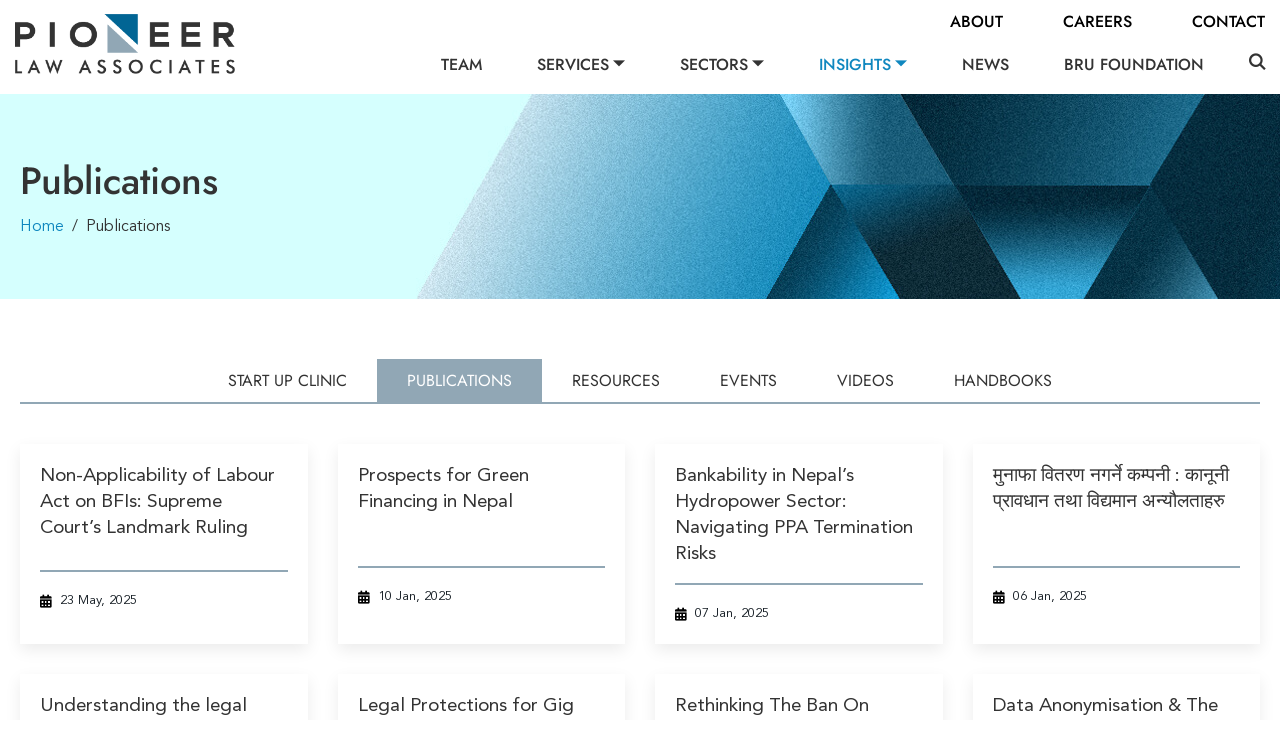

--- FILE ---
content_type: text/html; charset=UTF-8
request_url: https://pioneerlaw.com/publications/page/2/
body_size: 13263
content:
<!DOCTYPE html>
<html lang="en" lang="en-US">
<head>
    <meta http-equiv="Content-Type" content="text/html; charset=utf-8">
    <meta name="viewport" content="width=device-width, initial-scale=1"/>
    <title>Publications - Leading Law Firm in Nepal | Law Firm in Kathmandu | Pioneer Law Associates</title>
	
    <meta name='robots' content='index, follow, max-image-preview:large, max-snippet:-1, max-video-preview:-1' />
	<style>img:is([sizes="auto" i], [sizes^="auto," i]) { contain-intrinsic-size: 3000px 1500px }</style>
	
	<!-- This site is optimized with the Yoast SEO plugin v26.2 - https://yoast.com/wordpress/plugins/seo/ -->
	<link rel="canonical" href="https://pioneerlaw.com//publications/" />
	<meta property="og:locale" content="en_US" />
	<meta property="og:type" content="article" />
	<meta property="og:title" content="Publications - Leading Law Firm in Nepal | Law Firm in Kathmandu | Pioneer Law Associates" />
	<meta property="og:url" content="https://pioneerlaw.com//publications/" />
	<meta property="og:site_name" content="Leading Law Firm in Nepal | Law Firm in Kathmandu | Pioneer Law Associates" />
	<meta name="twitter:card" content="summary_large_image" />
	<script type="application/ld+json" class="yoast-schema-graph">{"@context":"https://schema.org","@graph":[{"@type":"WebPage","@id":"https://pioneerlaw.com//publications/","url":"https://pioneerlaw.com//publications/","name":"Publications - Leading Law Firm in Nepal | Law Firm in Kathmandu | Pioneer Law Associates","isPartOf":{"@id":"https://pioneerlaw.com/#website"},"datePublished":"2022-01-10T08:28:24+00:00","inLanguage":"en-US","potentialAction":[{"@type":"ReadAction","target":["https://pioneerlaw.com//publications/"]}]},{"@type":"WebSite","@id":"https://pioneerlaw.com/#website","url":"https://pioneerlaw.com/","name":"Leading Law Firm in Nepal | Law Firm in Kathmandu | Pioneer Law Associates","description":"","potentialAction":[{"@type":"SearchAction","target":{"@type":"EntryPoint","urlTemplate":"https://pioneerlaw.com/?s={search_term_string}"},"query-input":{"@type":"PropertyValueSpecification","valueRequired":true,"valueName":"search_term_string"}}],"inLanguage":"en-US"}]}</script>
	<!-- / Yoast SEO plugin. -->


<script type="text/javascript">
/* <![CDATA[ */
window._wpemojiSettings = {"baseUrl":"https:\/\/s.w.org\/images\/core\/emoji\/16.0.1\/72x72\/","ext":".png","svgUrl":"https:\/\/s.w.org\/images\/core\/emoji\/16.0.1\/svg\/","svgExt":".svg","source":{"concatemoji":"https:\/\/pioneerlaw.com\/wp-includes\/js\/wp-emoji-release.min.js?ver=6.8.3"}};
/*! This file is auto-generated */
!function(s,n){var o,i,e;function c(e){try{var t={supportTests:e,timestamp:(new Date).valueOf()};sessionStorage.setItem(o,JSON.stringify(t))}catch(e){}}function p(e,t,n){e.clearRect(0,0,e.canvas.width,e.canvas.height),e.fillText(t,0,0);var t=new Uint32Array(e.getImageData(0,0,e.canvas.width,e.canvas.height).data),a=(e.clearRect(0,0,e.canvas.width,e.canvas.height),e.fillText(n,0,0),new Uint32Array(e.getImageData(0,0,e.canvas.width,e.canvas.height).data));return t.every(function(e,t){return e===a[t]})}function u(e,t){e.clearRect(0,0,e.canvas.width,e.canvas.height),e.fillText(t,0,0);for(var n=e.getImageData(16,16,1,1),a=0;a<n.data.length;a++)if(0!==n.data[a])return!1;return!0}function f(e,t,n,a){switch(t){case"flag":return n(e,"\ud83c\udff3\ufe0f\u200d\u26a7\ufe0f","\ud83c\udff3\ufe0f\u200b\u26a7\ufe0f")?!1:!n(e,"\ud83c\udde8\ud83c\uddf6","\ud83c\udde8\u200b\ud83c\uddf6")&&!n(e,"\ud83c\udff4\udb40\udc67\udb40\udc62\udb40\udc65\udb40\udc6e\udb40\udc67\udb40\udc7f","\ud83c\udff4\u200b\udb40\udc67\u200b\udb40\udc62\u200b\udb40\udc65\u200b\udb40\udc6e\u200b\udb40\udc67\u200b\udb40\udc7f");case"emoji":return!a(e,"\ud83e\udedf")}return!1}function g(e,t,n,a){var r="undefined"!=typeof WorkerGlobalScope&&self instanceof WorkerGlobalScope?new OffscreenCanvas(300,150):s.createElement("canvas"),o=r.getContext("2d",{willReadFrequently:!0}),i=(o.textBaseline="top",o.font="600 32px Arial",{});return e.forEach(function(e){i[e]=t(o,e,n,a)}),i}function t(e){var t=s.createElement("script");t.src=e,t.defer=!0,s.head.appendChild(t)}"undefined"!=typeof Promise&&(o="wpEmojiSettingsSupports",i=["flag","emoji"],n.supports={everything:!0,everythingExceptFlag:!0},e=new Promise(function(e){s.addEventListener("DOMContentLoaded",e,{once:!0})}),new Promise(function(t){var n=function(){try{var e=JSON.parse(sessionStorage.getItem(o));if("object"==typeof e&&"number"==typeof e.timestamp&&(new Date).valueOf()<e.timestamp+604800&&"object"==typeof e.supportTests)return e.supportTests}catch(e){}return null}();if(!n){if("undefined"!=typeof Worker&&"undefined"!=typeof OffscreenCanvas&&"undefined"!=typeof URL&&URL.createObjectURL&&"undefined"!=typeof Blob)try{var e="postMessage("+g.toString()+"("+[JSON.stringify(i),f.toString(),p.toString(),u.toString()].join(",")+"));",a=new Blob([e],{type:"text/javascript"}),r=new Worker(URL.createObjectURL(a),{name:"wpTestEmojiSupports"});return void(r.onmessage=function(e){c(n=e.data),r.terminate(),t(n)})}catch(e){}c(n=g(i,f,p,u))}t(n)}).then(function(e){for(var t in e)n.supports[t]=e[t],n.supports.everything=n.supports.everything&&n.supports[t],"flag"!==t&&(n.supports.everythingExceptFlag=n.supports.everythingExceptFlag&&n.supports[t]);n.supports.everythingExceptFlag=n.supports.everythingExceptFlag&&!n.supports.flag,n.DOMReady=!1,n.readyCallback=function(){n.DOMReady=!0}}).then(function(){return e}).then(function(){var e;n.supports.everything||(n.readyCallback(),(e=n.source||{}).concatemoji?t(e.concatemoji):e.wpemoji&&e.twemoji&&(t(e.twemoji),t(e.wpemoji)))}))}((window,document),window._wpemojiSettings);
/* ]]> */
</script>
<style id='wp-emoji-styles-inline-css' type='text/css'>

	img.wp-smiley, img.emoji {
		display: inline !important;
		border: none !important;
		box-shadow: none !important;
		height: 1em !important;
		width: 1em !important;
		margin: 0 0.07em !important;
		vertical-align: -0.1em !important;
		background: none !important;
		padding: 0 !important;
	}
</style>
<link rel='stylesheet' id='wp-block-library-css' href='https://pioneerlaw.com/wp-includes/css/dist/block-library/style.min.css?ver=6.8.3' type='text/css' media='all' />
<style id='classic-theme-styles-inline-css' type='text/css'>
/*! This file is auto-generated */
.wp-block-button__link{color:#fff;background-color:#32373c;border-radius:9999px;box-shadow:none;text-decoration:none;padding:calc(.667em + 2px) calc(1.333em + 2px);font-size:1.125em}.wp-block-file__button{background:#32373c;color:#fff;text-decoration:none}
</style>
<style id='global-styles-inline-css' type='text/css'>
:root{--wp--preset--aspect-ratio--square: 1;--wp--preset--aspect-ratio--4-3: 4/3;--wp--preset--aspect-ratio--3-4: 3/4;--wp--preset--aspect-ratio--3-2: 3/2;--wp--preset--aspect-ratio--2-3: 2/3;--wp--preset--aspect-ratio--16-9: 16/9;--wp--preset--aspect-ratio--9-16: 9/16;--wp--preset--color--black: #000000;--wp--preset--color--cyan-bluish-gray: #abb8c3;--wp--preset--color--white: #ffffff;--wp--preset--color--pale-pink: #f78da7;--wp--preset--color--vivid-red: #cf2e2e;--wp--preset--color--luminous-vivid-orange: #ff6900;--wp--preset--color--luminous-vivid-amber: #fcb900;--wp--preset--color--light-green-cyan: #7bdcb5;--wp--preset--color--vivid-green-cyan: #00d084;--wp--preset--color--pale-cyan-blue: #8ed1fc;--wp--preset--color--vivid-cyan-blue: #0693e3;--wp--preset--color--vivid-purple: #9b51e0;--wp--preset--gradient--vivid-cyan-blue-to-vivid-purple: linear-gradient(135deg,rgba(6,147,227,1) 0%,rgb(155,81,224) 100%);--wp--preset--gradient--light-green-cyan-to-vivid-green-cyan: linear-gradient(135deg,rgb(122,220,180) 0%,rgb(0,208,130) 100%);--wp--preset--gradient--luminous-vivid-amber-to-luminous-vivid-orange: linear-gradient(135deg,rgba(252,185,0,1) 0%,rgba(255,105,0,1) 100%);--wp--preset--gradient--luminous-vivid-orange-to-vivid-red: linear-gradient(135deg,rgba(255,105,0,1) 0%,rgb(207,46,46) 100%);--wp--preset--gradient--very-light-gray-to-cyan-bluish-gray: linear-gradient(135deg,rgb(238,238,238) 0%,rgb(169,184,195) 100%);--wp--preset--gradient--cool-to-warm-spectrum: linear-gradient(135deg,rgb(74,234,220) 0%,rgb(151,120,209) 20%,rgb(207,42,186) 40%,rgb(238,44,130) 60%,rgb(251,105,98) 80%,rgb(254,248,76) 100%);--wp--preset--gradient--blush-light-purple: linear-gradient(135deg,rgb(255,206,236) 0%,rgb(152,150,240) 100%);--wp--preset--gradient--blush-bordeaux: linear-gradient(135deg,rgb(254,205,165) 0%,rgb(254,45,45) 50%,rgb(107,0,62) 100%);--wp--preset--gradient--luminous-dusk: linear-gradient(135deg,rgb(255,203,112) 0%,rgb(199,81,192) 50%,rgb(65,88,208) 100%);--wp--preset--gradient--pale-ocean: linear-gradient(135deg,rgb(255,245,203) 0%,rgb(182,227,212) 50%,rgb(51,167,181) 100%);--wp--preset--gradient--electric-grass: linear-gradient(135deg,rgb(202,248,128) 0%,rgb(113,206,126) 100%);--wp--preset--gradient--midnight: linear-gradient(135deg,rgb(2,3,129) 0%,rgb(40,116,252) 100%);--wp--preset--font-size--small: 13px;--wp--preset--font-size--medium: 20px;--wp--preset--font-size--large: 36px;--wp--preset--font-size--x-large: 42px;--wp--preset--spacing--20: 0.44rem;--wp--preset--spacing--30: 0.67rem;--wp--preset--spacing--40: 1rem;--wp--preset--spacing--50: 1.5rem;--wp--preset--spacing--60: 2.25rem;--wp--preset--spacing--70: 3.38rem;--wp--preset--spacing--80: 5.06rem;--wp--preset--shadow--natural: 6px 6px 9px rgba(0, 0, 0, 0.2);--wp--preset--shadow--deep: 12px 12px 50px rgba(0, 0, 0, 0.4);--wp--preset--shadow--sharp: 6px 6px 0px rgba(0, 0, 0, 0.2);--wp--preset--shadow--outlined: 6px 6px 0px -3px rgba(255, 255, 255, 1), 6px 6px rgba(0, 0, 0, 1);--wp--preset--shadow--crisp: 6px 6px 0px rgba(0, 0, 0, 1);}:where(.is-layout-flex){gap: 0.5em;}:where(.is-layout-grid){gap: 0.5em;}body .is-layout-flex{display: flex;}.is-layout-flex{flex-wrap: wrap;align-items: center;}.is-layout-flex > :is(*, div){margin: 0;}body .is-layout-grid{display: grid;}.is-layout-grid > :is(*, div){margin: 0;}:where(.wp-block-columns.is-layout-flex){gap: 2em;}:where(.wp-block-columns.is-layout-grid){gap: 2em;}:where(.wp-block-post-template.is-layout-flex){gap: 1.25em;}:where(.wp-block-post-template.is-layout-grid){gap: 1.25em;}.has-black-color{color: var(--wp--preset--color--black) !important;}.has-cyan-bluish-gray-color{color: var(--wp--preset--color--cyan-bluish-gray) !important;}.has-white-color{color: var(--wp--preset--color--white) !important;}.has-pale-pink-color{color: var(--wp--preset--color--pale-pink) !important;}.has-vivid-red-color{color: var(--wp--preset--color--vivid-red) !important;}.has-luminous-vivid-orange-color{color: var(--wp--preset--color--luminous-vivid-orange) !important;}.has-luminous-vivid-amber-color{color: var(--wp--preset--color--luminous-vivid-amber) !important;}.has-light-green-cyan-color{color: var(--wp--preset--color--light-green-cyan) !important;}.has-vivid-green-cyan-color{color: var(--wp--preset--color--vivid-green-cyan) !important;}.has-pale-cyan-blue-color{color: var(--wp--preset--color--pale-cyan-blue) !important;}.has-vivid-cyan-blue-color{color: var(--wp--preset--color--vivid-cyan-blue) !important;}.has-vivid-purple-color{color: var(--wp--preset--color--vivid-purple) !important;}.has-black-background-color{background-color: var(--wp--preset--color--black) !important;}.has-cyan-bluish-gray-background-color{background-color: var(--wp--preset--color--cyan-bluish-gray) !important;}.has-white-background-color{background-color: var(--wp--preset--color--white) !important;}.has-pale-pink-background-color{background-color: var(--wp--preset--color--pale-pink) !important;}.has-vivid-red-background-color{background-color: var(--wp--preset--color--vivid-red) !important;}.has-luminous-vivid-orange-background-color{background-color: var(--wp--preset--color--luminous-vivid-orange) !important;}.has-luminous-vivid-amber-background-color{background-color: var(--wp--preset--color--luminous-vivid-amber) !important;}.has-light-green-cyan-background-color{background-color: var(--wp--preset--color--light-green-cyan) !important;}.has-vivid-green-cyan-background-color{background-color: var(--wp--preset--color--vivid-green-cyan) !important;}.has-pale-cyan-blue-background-color{background-color: var(--wp--preset--color--pale-cyan-blue) !important;}.has-vivid-cyan-blue-background-color{background-color: var(--wp--preset--color--vivid-cyan-blue) !important;}.has-vivid-purple-background-color{background-color: var(--wp--preset--color--vivid-purple) !important;}.has-black-border-color{border-color: var(--wp--preset--color--black) !important;}.has-cyan-bluish-gray-border-color{border-color: var(--wp--preset--color--cyan-bluish-gray) !important;}.has-white-border-color{border-color: var(--wp--preset--color--white) !important;}.has-pale-pink-border-color{border-color: var(--wp--preset--color--pale-pink) !important;}.has-vivid-red-border-color{border-color: var(--wp--preset--color--vivid-red) !important;}.has-luminous-vivid-orange-border-color{border-color: var(--wp--preset--color--luminous-vivid-orange) !important;}.has-luminous-vivid-amber-border-color{border-color: var(--wp--preset--color--luminous-vivid-amber) !important;}.has-light-green-cyan-border-color{border-color: var(--wp--preset--color--light-green-cyan) !important;}.has-vivid-green-cyan-border-color{border-color: var(--wp--preset--color--vivid-green-cyan) !important;}.has-pale-cyan-blue-border-color{border-color: var(--wp--preset--color--pale-cyan-blue) !important;}.has-vivid-cyan-blue-border-color{border-color: var(--wp--preset--color--vivid-cyan-blue) !important;}.has-vivid-purple-border-color{border-color: var(--wp--preset--color--vivid-purple) !important;}.has-vivid-cyan-blue-to-vivid-purple-gradient-background{background: var(--wp--preset--gradient--vivid-cyan-blue-to-vivid-purple) !important;}.has-light-green-cyan-to-vivid-green-cyan-gradient-background{background: var(--wp--preset--gradient--light-green-cyan-to-vivid-green-cyan) !important;}.has-luminous-vivid-amber-to-luminous-vivid-orange-gradient-background{background: var(--wp--preset--gradient--luminous-vivid-amber-to-luminous-vivid-orange) !important;}.has-luminous-vivid-orange-to-vivid-red-gradient-background{background: var(--wp--preset--gradient--luminous-vivid-orange-to-vivid-red) !important;}.has-very-light-gray-to-cyan-bluish-gray-gradient-background{background: var(--wp--preset--gradient--very-light-gray-to-cyan-bluish-gray) !important;}.has-cool-to-warm-spectrum-gradient-background{background: var(--wp--preset--gradient--cool-to-warm-spectrum) !important;}.has-blush-light-purple-gradient-background{background: var(--wp--preset--gradient--blush-light-purple) !important;}.has-blush-bordeaux-gradient-background{background: var(--wp--preset--gradient--blush-bordeaux) !important;}.has-luminous-dusk-gradient-background{background: var(--wp--preset--gradient--luminous-dusk) !important;}.has-pale-ocean-gradient-background{background: var(--wp--preset--gradient--pale-ocean) !important;}.has-electric-grass-gradient-background{background: var(--wp--preset--gradient--electric-grass) !important;}.has-midnight-gradient-background{background: var(--wp--preset--gradient--midnight) !important;}.has-small-font-size{font-size: var(--wp--preset--font-size--small) !important;}.has-medium-font-size{font-size: var(--wp--preset--font-size--medium) !important;}.has-large-font-size{font-size: var(--wp--preset--font-size--large) !important;}.has-x-large-font-size{font-size: var(--wp--preset--font-size--x-large) !important;}
:where(.wp-block-post-template.is-layout-flex){gap: 1.25em;}:where(.wp-block-post-template.is-layout-grid){gap: 1.25em;}
:where(.wp-block-columns.is-layout-flex){gap: 2em;}:where(.wp-block-columns.is-layout-grid){gap: 2em;}
:root :where(.wp-block-pullquote){font-size: 1.5em;line-height: 1.6;}
</style>
<link rel='stylesheet' id='contact-form-7-css' href='https://pioneerlaw.com/wp-content/plugins/contact-form-7/includes/css/styles.css?ver=6.1.3' type='text/css' media='all' />
<link rel='stylesheet' id='bootstrap-css' href='https://pioneerlaw.com/wp-content/themes/pioneerlaw/css/bootstrap.min.css?ver=6.8.3' type='text/css' media='all' />
<link rel='stylesheet' id='fancybox-css' href='https://pioneerlaw.com/wp-content/themes/pioneerlaw/css/jquery.fancybox.css?ver=6.8.3' type='text/css' media='all' />
<link rel='stylesheet' id='slick-css' href='https://pioneerlaw.com/wp-content/themes/pioneerlaw/css/slick.css?ver=6.8.3' type='text/css' media='all' />
<link rel='stylesheet' id='all-css' href='https://pioneerlaw.com/wp-content/themes/pioneerlaw/css/all.css?ver=6.8.3' type='text/css' media='all' />
<link rel='stylesheet' id='style-css' href='https://pioneerlaw.com/wp-content/themes/pioneerlaw/style.css?ver=6.8.3' type='text/css' media='all' />
<link rel='stylesheet' id='responsive-css' href='https://pioneerlaw.com/wp-content/themes/pioneerlaw/css/responsive.css?ver=6.8.3' type='text/css' media='all' />
<link rel="https://api.w.org/" href="https://pioneerlaw.com/wp-json/" /><link rel="alternate" title="JSON" type="application/json" href="https://pioneerlaw.com/wp-json/wp/v2/pages/283" /><link rel="EditURI" type="application/rsd+xml" title="RSD" href="https://pioneerlaw.com/xmlrpc.php?rsd" />
<meta name="generator" content="WordPress 6.8.3" />
<link rel='shortlink' href='https://pioneerlaw.com/?p=283' />
<link rel="alternate" title="oEmbed (JSON)" type="application/json+oembed" href="https://pioneerlaw.com/wp-json/oembed/1.0/embed?url=https%3A%2F%2Fpioneerlaw.com%2Fpublications%2F" />
<link rel="alternate" title="oEmbed (XML)" type="text/xml+oembed" href="https://pioneerlaw.com/wp-json/oembed/1.0/embed?url=https%3A%2F%2Fpioneerlaw.com%2Fpublications%2F&#038;format=xml" />
<link rel="icon" href="https://pioneerlaw.com/wp-content/uploads/2022/01/cropped-favicon-32x32.png" sizes="32x32" />
<link rel="icon" href="https://pioneerlaw.com/wp-content/uploads/2022/01/cropped-favicon-192x192.png" sizes="192x192" />
<link rel="apple-touch-icon" href="https://pioneerlaw.com/wp-content/uploads/2022/01/cropped-favicon-180x180.png" />
<meta name="msapplication-TileImage" content="https://pioneerlaw.com/wp-content/uploads/2022/01/cropped-favicon-270x270.png" />
		<style type="text/css" id="wp-custom-css">
			.yearly-summary .row > * {
    padding-bottom: 30px;
}		</style>
		    <meta name="google-site-verification" content="MuPtLe3HjRPqgDMUBOsCTiPuTBoTuAsKIkGt_QulaZg" />
    <!-- Global site tag (gtag.js) - Google Analytics -->
    <script async src="https://www.googletagmanager.com/gtag/js?id=UA-80989150-1"></script>
    <script>
        window.dataLayer = window.dataLayer || [];
        function gtag(){dataLayer.push(arguments);}
        gtag('js', new Date());

        gtag('config', 'UA-80989150-1');
    </script>
</head>
<body data-spy="scroll" data-target="#list-example" data-offset="100" class="paged wp-singular page-template page-template-page-publication page-template-page-publication-php page page-id-283 paged-2 page-paged-2 wp-theme-pioneerlaw">
<header class="site-header">
    <div class="top-header ">
        <div class="container">
            <div class="row align-items-center d-none">
                <div class="col-md-8">
                    <div class="contact-info-lists">
                        <ul class="list-none">
                            <li><span><i class="fas fa-phone-alt"></i>+977-1- 5706295 / +977-1-5706000 / +977-1-5706392</span></li>
                            <li><span><i class="fas fa-map-marker-alt"></i>246 Sahayog Marg, Anamnagar, Kathmandu</span></li>
                        </ul>
                    </div>
                </div>
                <div class="col-md-4">
                    <div class="search-box-sec d-none">
                        <div class="search-btn text-md-right">
                            <i class="icon-search "></i>
                        </div>
                    </div>
					<div class="search-box-sec " >
						<form role="search" action="https://pioneerlaw.com/" method="get">
							<input type="search" placeholder="Search For" value="" name="s">
							<button type="submit">
								<i class="fas fa-search"></i>
							</button>
						</form>
					</div>
                </div>
            </div>
			
			<div class="container">
				<ul id="menu-header-top-menu" class="top-header-menu"><li id="menu-item-502" class="menu-item menu-item-type-post_type menu-item-object-page menu-item-502"><a href="https://pioneerlaw.com/about-us/">About</a></li>
<li id="menu-item-500" class="menu-item menu-item-type-post_type menu-item-object-page menu-item-500"><a href="https://pioneerlaw.com/careers/">Careers</a></li>
<li id="menu-item-501" class="menu-item menu-item-type-post_type menu-item-object-page menu-item-501"><a href="https://pioneerlaw.com/contact-us/">Contact</a></li>
</ul>			</div>
        </div>
    </div>
    <div class="bottom-header">
        <div class="container">
            <div class="row align-items-center">
                <div class="col-md-2">
                    <div class="brand-logo">
                        <a href="https://pioneerlaw.com" title="">
                            <img src="https://pioneerlaw.com/wp-content/uploads/2022/01/logo.png" alt="Leading Law Firm in Nepal | Law Firm in Kathmandu | Pioneer Law Associates">
                        </a>
                    </div>
                </div>
                <div class="col-md-10">
                    <div class="menu-wrap">
						<div class="search-wrap">
							<div class="search-box-sec d-none">
								<div class="search-btn text-md-right">
									<i class="icon-search "></i>
								</div>
							</div>
							<div class="hamburger-menu">
								<div id="one"></div>
								<div id="two"></div>
								<div id="three"></div>
							</div>
						</div>
                        <div class="overflow-menu d-lg-flex align-items-lg-center justify-content-lg-end">
                            <ul id="menu-header-menu" class="primary-menu"><li id="menu-item-295" class="menu-item menu-item-type-post_type menu-item-object-page menu-item-295"><a href="https://pioneerlaw.com/teams/">Team</a></li>
<li id="menu-item-456" class="menu-item menu-item-type-custom menu-item-object-custom menu-item-has-children menu-item-456"><a href="#">Services</a>
<ul class="sub-menu">
	<li id="menu-item-313" class="menu-item menu-item-type-post_type menu-item-object-service menu-item-313"><a href="https://pioneerlaw.com/service/private-equity-and-investment-fund/">PRIVATE EQUITY AND INVESTMENT FUND</a></li>
	<li id="menu-item-314" class="menu-item menu-item-type-post_type menu-item-object-service menu-item-314"><a href="https://pioneerlaw.com/service/mergers-and-acquisitions/">MERGERS AND ACQUISITIONS</a></li>
	<li id="menu-item-315" class="menu-item menu-item-type-post_type menu-item-object-service menu-item-315"><a href="https://pioneerlaw.com/service/taxation/">TAXATION</a></li>
	<li id="menu-item-316" class="menu-item menu-item-type-post_type menu-item-object-service menu-item-316"><a href="https://pioneerlaw.com/service/foreign-investment-and-business-incorporation/">FOREIGN INVESTMENT AND BUSINESS INCORPORATION</a></li>
	<li id="menu-item-317" class="menu-item menu-item-type-post_type menu-item-object-service menu-item-317"><a href="https://pioneerlaw.com/service/intellectual-property/">INTELLECTUAL PROPERTY</a></li>
	<li id="menu-item-318" class="menu-item menu-item-type-post_type menu-item-object-service menu-item-318"><a href="https://pioneerlaw.com/service/dispute-resolution/">DISPUTE RESOLUTION</a></li>
	<li id="menu-item-319" class="menu-item menu-item-type-post_type menu-item-object-service menu-item-319"><a href="https://pioneerlaw.com/service/legal-and-regulatory-reforms/">LEGAL AND REGULATORY REFORMS</a></li>
	<li id="menu-item-320" class="menu-item menu-item-type-post_type menu-item-object-service menu-item-320"><a href="https://pioneerlaw.com/service/corporate-compliance/">CORPORATE COMPLIANCE</a></li>
	<li id="menu-item-321" class="menu-item menu-item-type-post_type menu-item-object-service menu-item-321"><a href="https://pioneerlaw.com/service/competition/">COMPETITION</a></li>
	<li id="menu-item-322" class="menu-item menu-item-type-post_type menu-item-object-service menu-item-322"><a href="https://pioneerlaw.com/service/anti-bribery-and-corruption/">ANTI BRIBERY AND CORRUPTION</a></li>
</ul>
</li>
<li id="menu-item-457" class="menu-item menu-item-type-custom menu-item-object-custom menu-item-has-children menu-item-457"><a href="#">Sectors</a>
<ul class="sub-menu">
	<li id="menu-item-297" class="menu-item menu-item-type-post_type menu-item-object-sector menu-item-297"><a href="https://pioneerlaw.com/sector/e-commerce-information-and-technology/">E-COMMERCE, INFORMATION AND TECHNOLOGY</a></li>
	<li id="menu-item-298" class="menu-item menu-item-type-post_type menu-item-object-sector menu-item-298"><a href="https://pioneerlaw.com/sector/tourism-and-hospitality/">TOURISM AND HOSPITALITY</a></li>
	<li id="menu-item-299" class="menu-item menu-item-type-post_type menu-item-object-sector menu-item-299"><a href="https://pioneerlaw.com/sector/consumer-food-and-manufacturing/">CONSUMER, FOOD AND MANUFACTURING</a></li>
	<li id="menu-item-300" class="menu-item menu-item-type-post_type menu-item-object-sector menu-item-300"><a href="https://pioneerlaw.com/sector/education/">EDUCATION</a></li>
	<li id="menu-item-301" class="menu-item menu-item-type-post_type menu-item-object-sector menu-item-301"><a href="https://pioneerlaw.com/sector/development/">DEVELOPMENT</a></li>
	<li id="menu-item-302" class="menu-item menu-item-type-post_type menu-item-object-sector menu-item-302"><a href="https://pioneerlaw.com/sector/energy/">ENERGY</a></li>
	<li id="menu-item-303" class="menu-item menu-item-type-post_type menu-item-object-sector menu-item-303"><a href="https://pioneerlaw.com/sector/capital-markets/">CAPITAL MARKETS</a></li>
	<li id="menu-item-304" class="menu-item menu-item-type-post_type menu-item-object-sector menu-item-304"><a href="https://pioneerlaw.com/sector/project-finance/">PROJECT FINANCE</a></li>
	<li id="menu-item-305" class="menu-item menu-item-type-post_type menu-item-object-sector menu-item-305"><a href="https://pioneerlaw.com/sector/real-estate/">REAL ESTATE</a></li>
	<li id="menu-item-306" class="menu-item menu-item-type-post_type menu-item-object-sector menu-item-306"><a href="https://pioneerlaw.com/sector/employment/">EMPLOYMENT</a></li>
	<li id="menu-item-307" class="menu-item menu-item-type-post_type menu-item-object-sector menu-item-307"><a href="https://pioneerlaw.com/sector/banking-insurance-and-finance/">BANKING, INSURANCE AND FINANCE</a></li>
</ul>
</li>
<li id="menu-item-529" class="menu-item menu-item-type-custom menu-item-object-custom current-menu-ancestor current-menu-parent menu-item-has-children menu-item-529"><a href="#">Insights</a>
<ul class="sub-menu">
	<li id="menu-item-854" class="menu-item menu-item-type-post_type menu-item-object-page menu-item-854"><a href="https://pioneerlaw.com/start-up-clinic/">Start Up Clinic</a></li>
	<li id="menu-item-288" class="menu-item menu-item-type-post_type menu-item-object-page current-menu-item page_item page-item-283 current_page_item menu-item-288"><a href="https://pioneerlaw.com/publications/" aria-current="page">Publications</a></li>
	<li id="menu-item-287" class="menu-item menu-item-type-post_type menu-item-object-page menu-item-287"><a href="https://pioneerlaw.com/resources/">Resources</a></li>
	<li id="menu-item-282" class="menu-item menu-item-type-post_type menu-item-object-page menu-item-282"><a href="https://pioneerlaw.com/events/">Events</a></li>
	<li id="menu-item-279" class="menu-item menu-item-type-post_type menu-item-object-page menu-item-279"><a href="https://pioneerlaw.com/videos/">Videos</a></li>
	<li id="menu-item-278" class="menu-item menu-item-type-post_type menu-item-object-page menu-item-278"><a href="https://pioneerlaw.com/handbooks/">Handbooks</a></li>
</ul>
</li>
<li id="menu-item-383" class="menu-item menu-item-type-post_type menu-item-object-page menu-item-383"><a href="https://pioneerlaw.com/news/">News</a></li>
<li id="menu-item-429" class="menu-item menu-item-type-post_type menu-item-object-page menu-item-429"><a href="https://pioneerlaw.com/bru-foundation/">BRU Foundation</a></li>
</ul>							<div class="search-box-sec">
								<div class="search-btn text-md-right">
									<i class="icon-search "></i>
								</div>
							</div>
                            <div class="cta-btn d-none">
                                <a href="https://pioneerlaw.com/contact-us/" title="" class="box-btn text-uppercase primary"><span>Contact</span></a>
                            </div>
                        </div>
                    </div>
                </div>
            </div>
        </div>
    </div>
	<div class="component-search bottom" >
		<div class="container">
			<form role="search" action="https://pioneerlaw.com/" method="get">
				<input type="search" placeholder="Search For" value="" name="s">
				<button type="submit">
					<i class="fas fa-search"></i>
				</button>
			</form>
		</div>
	</div>
</header><section class="inner-section d-flex align-items-center bg-sty default-md-gaps" style="background-image: url('https://pioneerlaw.com/wp-content/uploads/2022/01/banner-services.jpg')">
	<div class="container">
		<div class="caption ">
							<h1 class="title primary-fonts">Publications</h1>
				<div class="breadcrumb-lists secondary-fonts"><a href="https://pioneerlaw.com" rel="nofollow">Home</a>&nbsp;&nbsp;/&nbsp;&nbsp;Publications</div>
					</div>
	</div>
</section>	<section class="insights-page-section default-md-gaps">
        <div class="container">
            <div class="tab-col-sty">
                <ul id="menu-insights-menu" class="secondary-menu insights-menu"><li id="menu-item-853" class="menu-item menu-item-type-post_type menu-item-object-page menu-item-853"><a href="https://pioneerlaw.com/start-up-clinic/">Start Up Clinic</a></li>
<li id="menu-item-290" class="menu-item menu-item-type-post_type menu-item-object-page current-menu-item page_item page-item-283 current_page_item menu-item-290"><a href="https://pioneerlaw.com/publications/" aria-current="page">Publications</a></li>
<li id="menu-item-289" class="menu-item menu-item-type-post_type menu-item-object-page menu-item-289"><a href="https://pioneerlaw.com/resources/">Resources</a></li>
<li id="menu-item-291" class="menu-item menu-item-type-post_type menu-item-object-page menu-item-291"><a href="https://pioneerlaw.com/events/">Events</a></li>
<li id="menu-item-292" class="menu-item menu-item-type-post_type menu-item-object-page menu-item-292"><a href="https://pioneerlaw.com/videos/">Videos</a></li>
<li id="menu-item-293" class="menu-item menu-item-type-post_type menu-item-object-page menu-item-293"><a href="https://pioneerlaw.com/handbooks/">Handbooks</a></li>
</ul>					<div class="news-items-lists">
                        <div class="row">
                            								<div class="col-lg-3 col-md-4 col-sm-6 col-12 news-list-item">
									<a href="https://pioneerlaw.com/publication/non-applicability-of-labour-act-on-bfis-supreme-courts-landmark-ruling/" title="" class="dark-color">
										<div class="item">
											<h3 class="title">Non-Applicability of Labour Act on BFIs: Supreme Court’s Landmark Ruling</h3>
											<div class="cat-other">
												<ul class="list-none">
													<li class="date"><span><i class="far fa-calendar-alt"></i>23 May, 2025</span></li>
												</ul>
											</div>
										</div>
									</a>
								</div>
                            								<div class="col-lg-3 col-md-4 col-sm-6 col-12 news-list-item">
									<a href="https://pioneerlaw.com/publication/prospects-for-green-financing-in-nepal/" title="" class="dark-color">
										<div class="item">
											<h3 class="title">Prospects for Green Financing in Nepal</h3>
											<div class="cat-other">
												<ul class="list-none">
													<li class="date"><span><i class="far fa-calendar-alt"></i>10 Jan, 2025</span></li>
												</ul>
											</div>
										</div>
									</a>
								</div>
                            								<div class="col-lg-3 col-md-4 col-sm-6 col-12 news-list-item">
									<a href="https://pioneerlaw.com/publication/bankability-in-nepals-hydropower-sector-navigating-ppa-termination-risks/" title="" class="dark-color">
										<div class="item">
											<h3 class="title">Bankability in Nepal’s Hydropower Sector: Navigating PPA Termination Risks</h3>
											<div class="cat-other">
												<ul class="list-none">
													<li class="date"><span><i class="far fa-calendar-alt"></i>07 Jan, 2025</span></li>
												</ul>
											</div>
										</div>
									</a>
								</div>
                            								<div class="col-lg-3 col-md-4 col-sm-6 col-12 news-list-item">
									<a href="https://pioneerlaw.com/publication/%e0%a4%ae%e0%a5%81%e0%a4%a8%e0%a4%be%e0%a4%ab%e0%a4%be-%e0%a4%b5%e0%a4%bf%e0%a4%a4%e0%a4%b0%e0%a4%a3-%e0%a4%a8%e0%a4%97%e0%a4%b0%e0%a5%8d%e0%a4%a8%e0%a5%87-%e0%a4%95%e0%a4%ae%e0%a5%8d%e0%a4%aa/" title="" class="dark-color">
										<div class="item">
											<h3 class="title">मुनाफा वितरण नगर्ने कम्पनी : कानूनी प्रावधान तथा विद्यमान अन्यौलताहरु</h3>
											<div class="cat-other">
												<ul class="list-none">
													<li class="date"><span><i class="far fa-calendar-alt"></i>06 Jan, 2025</span></li>
												</ul>
											</div>
										</div>
									</a>
								</div>
                            								<div class="col-lg-3 col-md-4 col-sm-6 col-12 news-list-item">
									<a href="https://pioneerlaw.com/publication/understanding-the-legal-essentials-for-companies-not-distributing-profits/" title="" class="dark-color">
										<div class="item">
											<h3 class="title">Understanding the legal essentials for companies not distributing profits</h3>
											<div class="cat-other">
												<ul class="list-none">
													<li class="date"><span><i class="far fa-calendar-alt"></i>06 Jan, 2025</span></li>
												</ul>
											</div>
										</div>
									</a>
								</div>
                            								<div class="col-lg-3 col-md-4 col-sm-6 col-12 news-list-item">
									<a href="https://pioneerlaw.com/publication/legal-protections-for-gig-economy-workers-in-nepal-navigating-current-gaps-and-potential-reforms/" title="" class="dark-color">
										<div class="item">
											<h3 class="title">Legal Protections for Gig Economy Workers in Nepal: Navigating Current Gaps and Potential Reforms</h3>
											<div class="cat-other">
												<ul class="list-none">
													<li class="date"><span><i class="far fa-calendar-alt"></i>09 Sep, 2024</span></li>
												</ul>
											</div>
										</div>
									</a>
								</div>
                            								<div class="col-lg-3 col-md-4 col-sm-6 col-12 news-list-item">
									<a href="https://pioneerlaw.com/publication/rethinking-the-ban-on-outward-foreign-investment-for-nepali-businesses/" title="" class="dark-color">
										<div class="item">
											<h3 class="title">Rethinking The Ban On Outward Foreign Investment For Nepali Businesses</h3>
											<div class="cat-other">
												<ul class="list-none">
													<li class="date"><span><i class="far fa-calendar-alt"></i>09 Sep, 2024</span></li>
												</ul>
											</div>
										</div>
									</a>
								</div>
                            								<div class="col-lg-3 col-md-4 col-sm-6 col-12 news-list-item">
									<a href="https://pioneerlaw.com/publication/data-anonymisation-the-right-to-be-forgotten-on-search-engines/" title="" class="dark-color">
										<div class="item">
											<h3 class="title">Data Anonymisation &#038; The Right to Be Forgotten On Search Engines</h3>
											<div class="cat-other">
												<ul class="list-none">
													<li class="date"><span><i class="far fa-calendar-alt"></i>09 Sep, 2024</span></li>
												</ul>
											</div>
										</div>
									</a>
								</div>
                            								<div class="col-lg-3 col-md-4 col-sm-6 col-12 news-list-item">
									<a href="https://pioneerlaw.com/publication/limited-liability-as-a-hoax-the-failure-of-nrb-to-uphold-core-principle-in-debt-recovery/" title="" class="dark-color">
										<div class="item">
											<h3 class="title">Limited Liability as a Hoax: The Failure of NRB to Uphold Core Principle in Debt Recovery</h3>
											<div class="cat-other">
												<ul class="list-none">
													<li class="date"><span><i class="far fa-calendar-alt"></i>29 May, 2024</span></li>
												</ul>
											</div>
										</div>
									</a>
								</div>
                            								<div class="col-lg-3 col-md-4 col-sm-6 col-12 news-list-item">
									<a href="https://pioneerlaw.com/publication/applicability-of-capital-gains-tax-in-offshore-share-transactions/" title="" class="dark-color">
										<div class="item">
											<h3 class="title">Applicability of Capital Gains Tax in Offshore Share Transactions</h3>
											<div class="cat-other">
												<ul class="list-none">
													<li class="date"><span><i class="far fa-calendar-alt"></i>15 Apr, 2024</span></li>
												</ul>
											</div>
										</div>
									</a>
								</div>
                            								<div class="col-lg-3 col-md-4 col-sm-6 col-12 news-list-item">
									<a href="https://pioneerlaw.com/publication/legal-dynamics-of-company-secretary-appointments-in-nepal/" title="" class="dark-color">
										<div class="item">
											<h3 class="title">Legal Dynamics Of Company Secretary Appointments In Nepal</h3>
											<div class="cat-other">
												<ul class="list-none">
													<li class="date"><span><i class="far fa-calendar-alt"></i>15 Apr, 2024</span></li>
												</ul>
											</div>
										</div>
									</a>
								</div>
                            								<div class="col-lg-3 col-md-4 col-sm-6 col-12 news-list-item">
									<a href="https://pioneerlaw.com/publication/startups-in-nepal-key-policy-considerations/" title="" class="dark-color">
										<div class="item">
											<h3 class="title">Startups In Nepal: Key Policy Considerations</h3>
											<div class="cat-other">
												<ul class="list-none">
													<li class="date"><span><i class="far fa-calendar-alt"></i>15 Apr, 2024</span></li>
												</ul>
											</div>
										</div>
									</a>
								</div>
                                                    </div>
						<ul class='page-numbers'>
	<li><a class="prev page-numbers" href="https://pioneerlaw.com/publications/page/1/"><</a></li>
	<li><a class="page-numbers" href="https://pioneerlaw.com/publications/page/1/">1</a></li>
	<li><span aria-current="page" class="page-numbers current">2</span></li>
	<li><a class="page-numbers" href="https://pioneerlaw.com/publications/page/3/">3</a></li>
	<li><a class="page-numbers" href="https://pioneerlaw.com/publications/page/4/">4</a></li>
	<li><a class="page-numbers" href="https://pioneerlaw.com/publications/page/5/">5</a></li>
	<li><a class="page-numbers" href="https://pioneerlaw.com/publications/page/6/">6</a></li>
	<li><a class="next page-numbers" href="https://pioneerlaw.com/publications/page/3/">></a></li>
</ul>
                    </div>
				            </div>
        </div>
    </section>
<section class="subscribe-form-section primary-bg default-md-gaps text-white">
    <div class="container">
        <div class="row align-items-center">
            <div class="col-lg-6">
                <div class="content">
                    <h2 class="title primary-fonts font-weight-med">Subscribe to our Newsletter</h2>
                    <h3 class="sub-title font-weight-normal">Pioneer Law is full service law firm in Nepal.</h3>
                </div>
            </div>
            <div class="col-lg-6">
                <div class="subscribe-form">
                    
<div class="wpcf7 no-js" id="wpcf7-f5-o1" lang="en-US" dir="ltr" data-wpcf7-id="5">
<div class="screen-reader-response"><p role="status" aria-live="polite" aria-atomic="true"></p> <ul></ul></div>
<form action="/publications/page/2/#wpcf7-f5-o1" method="post" class="wpcf7-form init" aria-label="Contact form" novalidate="novalidate" data-status="init">
<fieldset class="hidden-fields-container"><input type="hidden" name="_wpcf7" value="5" /><input type="hidden" name="_wpcf7_version" value="6.1.3" /><input type="hidden" name="_wpcf7_locale" value="en_US" /><input type="hidden" name="_wpcf7_unit_tag" value="wpcf7-f5-o1" /><input type="hidden" name="_wpcf7_container_post" value="0" /><input type="hidden" name="_wpcf7_posted_data_hash" value="" />
</fieldset>
<div class="d-flex ">
	<div class="input-field">
		<p><span class="wpcf7-form-control-wrap" data-name="your-email"><input size="40" maxlength="400" class="wpcf7-form-control wpcf7-email wpcf7-validates-as-required wpcf7-text wpcf7-validates-as-email" aria-required="true" aria-invalid="false" placeholder="Your Email Address" value="" type="email" name="your-email" /></span>
		</p>
	</div>
	<div class="submit-btn">
		<p><input class="wpcf7-form-control wpcf7-submit has-spinner" type="submit" value="SUBSCRIBE" />
		</p>
	</div>
</div><div class="wpcf7-response-output" aria-hidden="true"></div>
</form>
</div>
                </div>
            </div>
        </div>
    </div>
</section>
<footer class="site-footer ">
	<div class="menu-overlay"></div>
    <div class="top-footer text-white">
        <div class="container">
            <div class="menu-footer">
                <div class="row">
                    <div class="col-lg-3">
                        <div class="footer-brand-logo">
                            <a href="index.php" title="">
                                <img src="https://pioneerlaw.com/wp-content/uploads/2022/01/logo-white.png" alt="Leading Law Firm in Nepal | Law Firm in Kathmandu | Pioneer Law Associates">
                            </a>
                        </div>
                    </div>
                    <div class="col-lg-6">
                        <div class="menu-lists"><div class="menu-lists">
<ul>
<li><a href="https://pioneerlaw.com/about-us/" title="">About</a></li>
<li><a href="https://pioneerlaw.com/teams/" title="">Team</a></li>
<li><a href="https://pioneerlaw.com/probono/" title="">Pro Bono</a></li>
<li><a href="https://pioneerlaw.com/news/" title="">News</a></li>
<li><a href="https://pioneerlaw.com/careers/" title="">Careers</a></li>
<li><a href="https://pioneerlaw.com/bru-foundation/" title="">Bru Foundation</a></li>
</ul>
</div></div>                    </div>
                                            <div class="col-lg-3">
                            <div class="social-links-lists">
                                <h3 class="title mb-4">
                                    Connect with us
                                </h3>
                                <ul>
                                                                            <li><a href="https://www.facebook.com/pioneerlawofficial/" target="_blank"><i class="fab fa-facebook-f"></i></a></li>
                                                                            <li><a href="https://www.linkedin.com/company/pioneer-law-associates/" target="_blank"><i class="fab fa-linkedin-in"></i></a></li>
                                                                    </ul>
                            </div>
                        </div>
                                    </div>
            </div>
                            <div class="contact-footer">
                    <div class="row">
                                                    <div class="col-lg-4">
                                <div class="footer-contact-item d-flex">
                                    <div class="icon-holder">
                                        <img src="https://pioneerlaw.com/wp-content/themes/pioneerlaw/images/phone.png" alt="" class="phone">
                                    </div>
                                    <div class="content">
                                        <span class="title">Call Us</span>
                                        <span><a href="tel:+977-1- 5706295 / +977-1-5706000 / +977-1-5706392" title="">+977-1- 5706295 / +977-1-5706000 / +977-1-5706392</a></span>
                                    </div>
                                </div>
                            </div>
                                                    <div class="col-lg-4">
                                <div class="footer-contact-item d-flex">
                                    <div class="icon-holder">
                                        <img src="https://pioneerlaw.com/wp-content/themes/pioneerlaw/images/mail.png" alt="" class="mail">
                                    </div>
                                    <div class="content">
                                        <span class="title">Email Us</span>
                                        <span><a href="mailto:info@pioneerlaw.com" title="">info@pioneerlaw.com</a></span>
                                    </div>
                                </div>
                            </div>
                                                    <div class="col-lg-4">
                                <div class="footer-contact-item d-flex">
                                    <div class="icon-holder">
                                        <img src="https://pioneerlaw.com/wp-content/themes/pioneerlaw/images/location.png" alt="" class="location">
                                    </div>
                                    <div class="content">
                                        <span class="title">Location</span>
                                        <span>246 Sahayog Marg, Anamnagar, Kathmandu</span>
                                    </div>
                                </div>
                            </div>
                                            </div>
                </div>
                    </div>
    </div>
    <div class="bottom-footer lg-blue-bg">
        <div class="container">
            <div class="row align-items-center">
                <div class="col-lg-6">
					<div class="bottom-footer-left">
						<p>&copy; 2026 Pioneer Law. All right reserved.</p>
						<div class="developed-by">
							<p>Developed by <a href="https://fnclick.com.np/" title="" target="_blank"> Fnclick</a></p>
						</div>
					</div>
                </div>
                <div class="col-lg-6">
                    <div class="text-lg-right">
                        <div class="menu-lists"><div class="menu-lists"><ul class="rights-list">
<li><a href="/privacy-policy/" title="">Privacy Policy</a></li>
<li><a href="/disclaimer/" title="">Disclaimer</a></li>
</ul></div></div>                    </div>
                </div>
            </div>
        </div>
    </div>
</footer>
<script type="speculationrules">
{"prefetch":[{"source":"document","where":{"and":[{"href_matches":"\/*"},{"not":{"href_matches":["\/wp-*.php","\/wp-admin\/*","\/wp-content\/uploads\/*","\/wp-content\/*","\/wp-content\/plugins\/*","\/wp-content\/themes\/pioneerlaw\/*","\/*\\?(.+)"]}},{"not":{"selector_matches":"a[rel~=\"nofollow\"]"}},{"not":{"selector_matches":".no-prefetch, .no-prefetch a"}}]},"eagerness":"conservative"}]}
</script>
<script type="text/javascript">
document.addEventListener( 'wpcf7mailsent', function( event ) {
    if ( '658' == event.detail.contactFormId ) {
       location = 'https://pioneerlaw.com/thank-you-internship/';
    } else if ( '654' == event.detail.contactFormId ) {
        location = 'https://pioneerlaw.com/thank-you-job/';
    } else if ( '471' == event.detail.contactFormId ) {
        location = 'https://pioneerlaw.com/thank-you-request/';
    } else if ( '268' == event.detail.contactFormId ) {
        location = 'https://pioneerlaw.com/thank-you-contact/';
    } else if ( '5' == event.detail.contactFormId ) {
        location = 'https://pioneerlaw.com/thank-you-newsletter/';
    }
}, false );
</script>
<script type="text/javascript" src="https://pioneerlaw.com/wp-includes/js/dist/hooks.min.js?ver=4d63a3d491d11ffd8ac6" id="wp-hooks-js"></script>
<script type="text/javascript" src="https://pioneerlaw.com/wp-includes/js/dist/i18n.min.js?ver=5e580eb46a90c2b997e6" id="wp-i18n-js"></script>
<script type="text/javascript" id="wp-i18n-js-after">
/* <![CDATA[ */
wp.i18n.setLocaleData( { 'text direction\u0004ltr': [ 'ltr' ] } );
/* ]]> */
</script>
<script type="text/javascript" src="https://pioneerlaw.com/wp-content/plugins/contact-form-7/includes/swv/js/index.js?ver=6.1.3" id="swv-js"></script>
<script type="text/javascript" id="contact-form-7-js-before">
/* <![CDATA[ */
var wpcf7 = {
    "api": {
        "root": "https:\/\/pioneerlaw.com\/wp-json\/",
        "namespace": "contact-form-7\/v1"
    }
};
/* ]]> */
</script>
<script type="text/javascript" src="https://pioneerlaw.com/wp-content/plugins/contact-form-7/includes/js/index.js?ver=6.1.3" id="contact-form-7-js"></script>
<script type="text/javascript" src="https://pioneerlaw.com/wp-content/themes/pioneerlaw/js/jquery-3.6.0.min.js" id="gloryjquery-js"></script>
<script type="text/javascript" src="https://pioneerlaw.com/wp-content/themes/pioneerlaw/js/bootstrap.min.js" id="bootstrapjs-js"></script>
<script type="text/javascript" src="https://pioneerlaw.com/wp-content/themes/pioneerlaw/js/jquery.fancybox.js" id="fancyjquery-js"></script>
<script type="text/javascript" src="https://pioneerlaw.com/wp-content/themes/pioneerlaw/js/slick.min.js" id="slickjs-js"></script>
<script type="text/javascript" src="https://pioneerlaw.com/wp-content/themes/pioneerlaw/js/isotope.pkgd.js" id="isotopejs-js"></script>
<script type="text/javascript" src="https://pioneerlaw.com/wp-content/themes/pioneerlaw/js/script.js" id="script-js"></script>
</body>
</html>

--- FILE ---
content_type: text/css
request_url: https://pioneerlaw.com/wp-content/themes/pioneerlaw/style.css?ver=6.8.3
body_size: 12606
content:
/*
Theme Name: PioneerLaw Theme
Author: Fnclick
Author URI: fnclick.com.np
Description: This is the theme for Pioneer Law site 
Version: 1.0.0
Text Domain: pioneerlaw
*/

:root {
    --primary-color: #0F87BF;
    --secondary-color: #016594;
    --lg-blue-color: #121a21;
    --dark-color: #333333;
    --light-white: #F8F7FC;
    --light-gray: #F5F8FA;

    --primary-fonts: 'Jost', sans-serif;
    --secondary-fonts: 'Avenir LT Std', serif;
    --default-transition: all 0.3s ease-in-out;

    --section-gaps: 100px;
    --section-md-gaps: 60px;
}

body {
    overflow-x: hidden;
    font-family: var(--primary-fonts);
    -webkit-box-sizing: border-box;
    box-sizing: border-box;
    color: var(--dark-color);
}

@font-face {
    font-family: 'Avenir LT Std';
    src: url('fonts/AvenirLTStd-Black.woff2') format('woff2'),
    url('fonts/AvenirLTStd-Black.woff') format('woff');
    font-weight: 900;
    font-style: normal;
    font-display: swap;
}

@font-face {
    font-family: 'Avenir LT Std';
    src: url('fonts/AvenirLTStd-Book.woff2') format('woff2'),
    url('fonts/AvenirLTStd-Book.woff') format('woff');
    font-weight: normal;
    font-style: normal;
    font-display: swap;
}

@font-face {
    font-family: 'Avenir LT Std';
    src: url('fonts/AvenirLTStd-Roman.woff2') format('woff2'),
    url('fonts/AvenirLTStd-Roman.woff') format('woff');
    font-weight: 300;
    font-style: normal;
    font-display: swap;
}

@font-face {
    font-family: 'Jost';
    src: url('fonts/Jost-Bold.woff2') format('woff2'),
    url('fonts/Jost-Bold.woff') format('woff');
    font-weight: bold;
    font-style: normal;
    font-display: swap;
}

@font-face {
    font-family: 'Jost';
    src: url('fonts/Jost-ExtraBold.woff2') format('woff2'),
    url('fonts/Jost-ExtraBold.woff') format('woff');
    font-weight: bold;
    font-style: normal;
    font-display: swap;
}

@font-face {
    font-family: 'Jost';
    src: url('fonts/Jost-Thin.woff2') format('woff2'),
    url('fonts/Jost-Thin.woff') format('woff');
    font-weight: 100;
    font-style: normal;
    font-display: swap;
}

@font-face {
    font-family: 'Jost';
    src: url('fonts/Jost-Black.woff2') format('woff2'),
    url('fonts/Jost-Black.woff') format('woff');
    font-weight: 900;
    font-style: normal;
    font-display: swap;
}

@font-face {
    font-family: 'Jost';
    src: url('fonts/Jost-ExtraLight.woff2') format('woff2'),
    url('fonts/Jost-ExtraLight.woff') format('woff');
    font-weight: 200;
    font-style: normal;
    font-display: swap;
}

@font-face {
    font-family: 'Jost';
    src: url('fonts/Jost-Light.woff2') format('woff2'),
    url('fonts/Jost-Light.woff') format('woff');
    font-weight: 300;
    font-style: normal;
    font-display: swap;
}

@font-face {
    font-family: 'Jost';
    src: url('fonts/Jost-Regular.woff2') format('woff2'),
    url('fonts/Jost-Regular.woff') format('woff');
    font-weight: normal;
    font-style: normal;
    font-display: swap;
}

@font-face {
    font-family: 'Jost';
    src: url('fonts/Jost-Medium.woff2') format('woff2'),
    url('fonts/Jost-Medium.woff') format('woff');
    font-weight: 500;
    font-style: normal;
    font-display: swap;
}

@font-face {
    font-family: 'Jost';
    src: url('fonts/Jost-SemiBold.woff2') format('woff2'),
    url('fonts/Jost-SemiBold.woff') format('woff');
    font-weight: 600;
    font-style: normal;
    font-display: swap;
}

@font-face {
  font-family: 'icomoon';
  src:  url('fonts/icomoon.eot?y14khv');
  src:  url('fonts/icomoon.eot?y14khv#iefix') format('embedded-opentype'),
    url('fonts/icomoon.ttf?y14khv') format('truetype'),
    url('fonts/icomoon.woff?y14khv') format('woff'),
    url('fonts/icomoon.svg?y14khv#icomoon') format('svg');
  font-weight: normal;
  font-style: normal;
  font-display: block;
}

[class^="icon-"], [class*=" icon-"] {
  /* use !important to prevent issues with browser extensions that change fonts */
  font-family: 'icomoon' !important;
  speak: never;
  font-style: normal;
  font-weight: normal;
  font-variant: normal;
  text-transform: none;
  line-height: 1;

  /* Better Font Rendering =========== */
  -webkit-font-smoothing: antialiased;
  -moz-osx-font-smoothing: grayscale;
}

.icon-arrow-small:before {
  content: "\e900";
}
.icon-arrow-large:before {
  content: "\e901";
}
.icon-mail:before {
  content: "\e902";
}
.icon-location:before {
  content: "\e903";
}
.icon-dropdown:before {
  content: "\e904";
}
.icon-search:before {
  content: "\e905";
}
.icon-award:before {
  content: "\e906";
}
.icon-mouse:before {
  content: "\e907";
}
.icon-double-arrow-down:before {
  content: "\e908";
}
.icon-papers:before {
  content: "\e909";
}
.icon-clip-paper:before {
  content: "\e90a";
}
.icon-youtube:before {
  content: "\e90b";
}
.icon-calendar:before {
  content: "\e90c";
}
.icon-notebook:before {
  content: "\e90d";
}
.icon-category:before {
  content: "\e90e";
}
.icon-calendar-bold:before {
  content: "\e90f";
}
.icon-phone:before {
  content: "\e910";
}
.icon-dropdown-left:before {
  content: "\e911";
}
.icon-dropdown-right:before {
  content: "\e912";
}
img {
    max-width: 100%;
}

.h1, .h2, .h3, .h4, .h5,
.h6, h1, h2, h3, h4, h5, h6 {
    line-height: 1.4;
    font-family: var(--secondary-fonts);
}

a {
    text-decoration: none;
    color: var(--primary-color);
}

p {
    line-height: 1.6;
}

a:hover {
    color: var(--secondary-color);
}

a, input[type="submit"], button {
    cursor: pointer;
    -webkit-transition: var(--default-transition);
    -o-transition: var(--default-transition);
    transition: var(--default-transition);
}

.mb-5 {
    margin-bottom: 4rem !important;
}
.font-weight-sembold{
	font-weight:600 !important;
}

.social-links ul,
.menu-lists ul,
.social-links-lists ul,
.column-sty-content ul,
.share-link ul,
.bottom-footer ul,
.primary-menu,
.list-none {
    list-style: none;
    margin: 0;
    padding: 0;
}

.img-cover {
    width: 100%;
    height: 100%;
    -o-object-fit: cover;
       object-fit: cover;
}

/* Slick arrow */

.slick-arrow {
    position: absolute;
    top: 50%;
    -webkit-transform: translateY(-50%);
    -ms-transform: translateY(-50%);
    transform: translateY(-50%);
    font-size: 22px;
    cursor: pointer;
}

.slick-prev.slick-arrow {
    left: -0px;
}

.slick-next.slick-arrow {
    right: -0px;
}

.slick-dots {
    position: absolute;
    bottom: 0;
    left: 0;
    right: 0;
    text-align: center;
    padding: 0;
    margin: 0;
}

.slick-dots li {
    display: inline-block;
}

.slick-dots li {
    display: inline-block;
    padding: 0 7px;
}

.slick-dots li button {
    display: inline-block;
    font-size: 0;
    background: none;
    border: 1px solid rgb(255 255 255 / 64%);
    background: rgb(255 255 255 / 64%);
    width: 12px;
    height: 12px;
    padding: 0;
    border-radius: 50%;
    -webkit-transform: scale(1);
    -ms-transform: scale(1);
    transform: scale(1);
    -webkit-transition: 200ms ease-in-out all;
    -o-transition: 200ms ease-in-out all;
    transition: 200ms ease-in-out all;
    cursor: pointer;
}

.slick-dots li button:hover,
.slick-dots li.slick-active button {
    border-color: #fff;
    background: #fff;
}

.slick-dots li button:hover {
    -webkit-transform: scale(1.5);
    -ms-transform: scale(1.5);
    transform: scale(1.5);
}

.slick-dots li button:focus,
.slick-dots li button:hover {
    outline: none;
}

.slick-slider.slick-dotted {
    padding-bottom: 60px;
}

/* End Slick arrow */

/* Color ,gaps and other css */

.primary-fonts {
    font-family: var(--primary-fonts);
}

.secondary-fonts {
    font-family: var(--secondary-fonts);
}

.primary-color {
    color: var(--primary-color);
}

.secondary-color {
    color: var(--primary-color);
}

.dark-color {
    color: var(--dark-color);
}

.lg-blue-color {
    color: var(--lg-blue-color);
}

.light-gray-color {
    color: var(--light-gray);
}

.primary-bg {
    background-color: var(--primary-color);
}

.secondary-bg {
    background-color: var(--secondary-color);
}

.dark-bg {
    background-color: var(--dark-color);
}

.light-white-bg {
    background-color: var(--light-white);
}

.lg-blue-bg {
    background-color: var(--lg-blue-color);
}

.light-gray-bg {
    background-color: var(--light-gray);
}

.default-gaps {
    padding: var(--section-gaps) 0;
}

.default-md-gaps {
    padding: var(--section-md-gaps) 0;
}
.default-top-md-gaps{
	padding-top:var(--section-gaps);
}
.default-bottom-md-gaps{
	padding-top:var(--section-gaps);
}

.mt-4-5 {
    margin-top: 3rem !important;
}

.mb-4-5 {
    margin-bottom: 2.4rem !important;
}

.font-weight-med {
    font-weight: 500 !important;
}

/* End Color ,gaps and other css */

/* Button Style css */

.box-btn {
    padding: 10px 15px;
    min-width: 154px;
    text-align: center;
    font-size: 16px;
    display: -webkit-inline-box;
    display: -ms-inline-flexbox;
    display: inline-flex;
    -webkit-box-pack: center;
        -ms-flex-pack: center;
            justify-content: center;
    -webkit-transform: perspective(1px) translateZ(0);
    transform: perspective(1px) translateZ(0);
    -webkit-box-align: center;
        -ms-flex-align: center;
            align-items: center;
}

.text-sty-btn:after,
.title-bar .view-btn a:after,
.box-btn:after {
    content: "\e912";
    font-family: 'icomoon';
    font-size: 10px;
}

.box-btn:after {
    padding-left: 5px;
    position: relative;
}

.box-btn:before {
    content: "";
    position: absolute;
    z-index: -1;
    top: 0;
    left: 0;
    right: 0;
    bottom: 0;

    -webkit-transform: scaleX(0);
    -ms-transform: scaleX(0);
        transform: scaleX(0);
    -webkit-transform-origin: 0 50%;
    -ms-transform-origin: 0 50%;
        transform-origin: 0 50%;
    -webkit-transition-property: transform;
    -webkit-transition-property: -webkit-transform;
    transition-property: -webkit-transform;
    -o-transition-property: transform;
    transition-property: transform;
    transition-property: transform, -webkit-transform;
    -webkit-transition-duration: 0.5s;
    -o-transition-duration: 0.5s;
       transition-duration: 0.5s;
    -webkit-transition-timing-function: ease-out;
    -o-transition-timing-function: ease-out;
       transition-timing-function: ease-out;
}

.box-btn.primary:before {
    background: var(--secondary-color);
    color: #fff;
}

.box-btn:hover:before {
    -webkit-transform: scaleX(1);
    -ms-transform: scaleX(1);
        transform: scaleX(1);
    -webkit-transition-timing-function: cubic-bezier(0.52, 1.64, 0.37, 0.66);
    -o-transition-timing-function: cubic-bezier(0.52, 1.64, 0.37, 0.66);
       transition-timing-function: cubic-bezier(0.52, 1.64, 0.37, 0.66);
}

.box-btn.primary {
    background: var(--primary-color);
    color: #fff;
}

.text-sty-btn {
    font-size: 18px;
    padding-right: 24px;
    position: relative;
}

.text-sty-btn:after {
    position: absolute;
    right: 0;
    top: 3px;
    font-size: 11px;
}

.title-bar .view-btn a:after,
.text-sty-btn:after {
    -webkit-transition: all 0.3s linear;
    -o-transition: all 0.3s linear;
    transition: all 0.3s linear;
}

.title-bar .view-btn a:hover:after,
.text-sty-btn:hover:after {
    right: -2px;
}

.box-btn:hover {
    text-decoration: none;
}

.text-sty-btn:hover,
.title-bar .view-btn a:hover {
    color: var(--primary-color);
}

/* End Button Style css */

/* Title Style css */

.title-bar {
    display: -webkit-box;
    display: -ms-flexbox;
    display: flex;
    -webkit-box-pack: justify;
        -ms-flex-pack: justify;
            justify-content: space-between;
    padding-bottom: 10px;
    -webkit-box-align: center;
        -ms-flex-align: center;
            align-items: center;
    border-bottom: 2px solid #91A7B5;
}

.title-bar .title {
    font-size: 28px;
    margin: 0 2rem 0 0;
    font-weight: 500;
    font-family: var(--primary-color);
}

.title-bar .view-btn a {
    font-size: 18px;
    color: var(--secondary-color);
    padding-right: 24px;
    position: relative;
}

.title-bar .view-btn a:after {
    position: absolute;
    right: 0;
    top: 5px;
    font-size: 11px;
    -webkit-transition: all 0.3s linear;
    -o-transition: all 0.3s linear;
    transition: all 0.3s linear;
}

/* End Title Style css */

/* Header section css */
.top-header-menu {
    padding-left: 0;
    list-style: none;
    display: -webkit-box;
    display: -ms-flexbox;
    display: flex;
    -webkit-box-pack: end;
        -ms-flex-pack: end;
            justify-content: flex-end;
    text-transform: uppercase;
    margin:0 -15px;
}

.top-header-menu a {
    color: #000;
	font-weight:500;
}

.top-header-menu li {
    padding-left: 60px;
}
.top-header {
    padding: 10px 0 0;
    color: #fff;
	position:relative;
}

.contact-info-lists ul {
    margin-left: -15px;
    margin-right: -15px;
}

.contact-info-lists li {
    display: inline-block;
    padding-left: 15px;
    padding-right: 15px;
}

.contact-info-lists li > span {
    padding-left: 25px;
    position: relative;
	font-size:14px;
}

.contact-info-lists li i {
    position: absolute;
    left: 0;
    top: 3px;
}

.contact-info-lists li i.fas.fa-phone-alt {
    -webkit-transform: rotate(16deg);
        -ms-transform: rotate(16deg);
            transform: rotate(16deg);
}
.contact-section .wpcf7-response-output {
    border-color: #0f87bf !important;
}
.primary-menu li {
    display: inline-block;
    text-transform: uppercase;
}

.primary-menu li a {
    color: var(--dark-color);
    font-weight: 500;
}

.primary-menu li a:hover, .top-header a:hover {
    color: var(--primary-color);
    text-decoration: none;
}

.bottom-header {
    padding: 0px 0;
}

.brand-logo img {
    max-width: 220px;
}
.brand-logo {
    -webkit-transform: translateY(-20px);
        -ms-transform: translateY(-20px);
            transform: translateY(-20px);
}
.search-btn i {
    cursor: pointer;
}

/* End Header section css */

/* Banner section css */

.hero-section {
	padding: 10rem 0;
    color: #fff;
    position: relative;
    height: calc(97vh - 130px);
}

.bg-sty {
    background-repeat: no-repeat;
    background-size: cover;
    background-position: center;
}

.hero-section h1 {
    font-size:46px;
    max-width: 550px;
    font-family: var(--primary-fonts);
    line-height: 1.2;
}
.hero-section .container {
    position: relative;
}



.scroll-down-btn {
    position: absolute;
    right: 60px;
    /* transform: translateY(-50%); */
    bottom: -100px;
}

.scroll-down-btn a:hover {
    text-decoration: none;
}

.scroll-down-btn i.ic-mouse {
    font-size: 38px;
}

.scroll-down-btn i {
    display: block;
    text-align: center;
    color: #fff;
    margin-top: 6px;
    font-size: 16px;
}

.scroll-down-btn i.ic-double-arrow-down {
    -webkit-animation-name: scroll;
            animation-name: scroll;
    -webkit-animation-duration: 1s;
            animation-duration: 1s;
    -webkit-animation-timing-function: linear;
            animation-timing-function: linear;
    -webkit-animation-iteration-count: infinite;
            animation-iteration-count: infinite;
}
.hero-section p {
    font-size: 21px;
    max-width: 470px;
    letter-spacing: 0px;
    font-family: 'Avenir LT Std';
    margin-top: 30px;
	margin-bottom:30px;
}
.hero-content {
    padding-left: 60px;
	padding-bottom:90px;
}

.banner-btn {
    font-size: 21px;
    color: #fff;
    padding: 0;
}
.banner-btn:hover {
    color: #fff;
    text-decoration: underline;
}

.banner-btn i {
    display: inline-block;
    padding-left: 5px;
    font-size: 16px;
	-webkit-transition:all 0.3s linear;
	-o-transition:all 0.3s linear;
	transition:all 0.3s linear;
}
.banner-btn:hover{
	text-decoration:none;
	color:#eaeaea;
}
@-webkit-keyframes scroll {
    0% {
        -webkit-transform: translateY(0);
                transform: translateY(0);
    }
    50% {
        -webkit-transform: translateY(2px);
                transform: translateY(2px);
    }
    100% {
        -webkit-transform: translateY(0px);
                transform: translateY(0px);
    }
}
@keyframes scroll {
    0% {
        -webkit-transform: translateY(0);
                transform: translateY(0);
    }
    50% {
        -webkit-transform: translateY(2px);
                transform: translateY(2px);
    }
    100% {
        -webkit-transform: translateY(0px);
                transform: translateY(0px);
    }
}

/* End Banner section css */

/* About us section css */

.left-right-sec h2.title {
    font-size: 48px;
}

.left-right-sec .content {
    font-size: 18px;
}

/* End About us section css */

/* Service section css */

.img-sty .item,
.serviceitem .item{
    text-align: center;
    margin-bottom: 30px;
}

.img-sty .item .img-holder a,
.serviceitem .item .img-holder a{
    display: block;
    height: 130px;
    overflow: hidden;
    position: relative;
}

.img-sty .item .img-holder a:after,
.serviceitem .item .img-holder a:after{
    content: '';
    position: absolute;
    left: 0;
    right: 0;
    top: 0;
    bottom: 0;
    background: rgb(23 23 23 / 48%);
    -webkit-transform: translateX(-102%);
        -ms-transform: translateX(-102%);
            transform: translateX(-102%);
    -webkit-transition: all 0.3s;
    -o-transition: all 0.3s;
    transition: all 0.3s;
}

.img-sty .item .img-holder a:before,
.serviceitem .item .img-holder a:before{
    content: '\f0c1';
    position: absolute;
    top: 50%;
    -webkit-transform: translateY(-50%) scale(0);
        -ms-transform: translateY(-50%) scale(0);
            transform: translateY(-50%) scale(0);
    left: 0;
    right: 0;
    text-align: center;
    font-weight: 900;
    color: #333;
    font-family: "Font Awesome 5 Free";
    z-index: 1;
    line-height: 40px;
    margin: 0 auto;
    width: 40px;
    height: 40px;
    background: #fff;
    -webkit-transition-delay: 0.3s;
         -o-transition-delay: 0.3s;
            transition-delay: 0.3s;
    border-radius: 50%;
    -webkit-transition: all 0.3s linear;
    -o-transition: all 0.3s linear;
    transition: all 0.3s linear;
}

.img-sty .item:hover .img-holder a:after,
.serviceitem .item:hover .img-holder a:after{
    -webkit-transform: translateX(0);
        -ms-transform: translateX(0);
            transform: translateX(0);

}

.img-sty .item:hover .img-holder a:before,
.serviceitem .item:hover .img-holder a:before{
    -webkit-transform: translateY(-50%) scale(1);
        -ms-transform: translateY(-50%) scale(1);
            transform: translateY(-50%) scale(1);
}

.img-sty .item .title,
.serviceitem .item .title{
    font-size: 17px;
    font-weight: 300;
    color: var(--dark-color);
    padding: 0 15px;
}

.cat-other li a:hover,
.news-items-lists .item h3.title a:hover,
.img-sty .item .title a:hover {
    text-decoration: none;
    color: var(--primary-color);
}

/* End Service section css */

/* News section css */
.news-items-lists a:hover {
    text-decoration: none;
}
.news-items-lists .item h3.title,
.news-list-item .item h3.title{
    font-size: 19px;
    font-family: var(--secondary-fonts);
    color: var(--dark-color);
    font-weight: 300;
    min-height: 70px;
    margin: 0;
}
.news-list-item {
    margin-bottom: 30px;
}

.news-items-lists .row > * {
    margin-bottom: 30px;

}

.news-items-lists .item,
.news-list-item .item{
    padding: 20px;
    height: 100%;
    background-color: #fff;
    display: -webkit-box;
    display: -ms-flexbox;
    display: flex;
    -ms-flex-wrap: wrap;
        flex-wrap: wrap;
    -webkit-box-shadow: rgb(0 0 0 / 8%) 0px 6px 15px;
            box-shadow: rgb(0 0 0 / 8%) 0px 6px 15px;
    -webkit-transition: all 0.5s ease-in-out;
    -o-transition: all 0.5s ease-in-out;
    transition: all 0.5s ease-in-out;
}

.news-items-lists .item .cat-other:before,
.news-list-item .item .cat-other:before {
    content: '';
    position: absolute;
    left: 0;
    top: -3px;
    height: 2px;
    width: 0%;
    background: var(--primary-color);
    -webkit-transition: all 0.3s linear;
    -o-transition: all 0.3s linear;
    transition: all 0.3s linear;
}

.news-items-lists .item:hover .cat-other:before,
.news-list-item .item:hover .cat-other:before {
    width: 100%;
}

.news-items-lists .item:hover {
    -webkit-box-shadow: rgb(0 0 0 / 15%) 0px 4px 18px;
            box-shadow: rgb(0 0 0 / 15%) 0px 4px 18px;
}

.news-items-lists .item > *,
.news-list-item .item > *{
    -webkit-box-flex: 0;
        -ms-flex: 0 0 100%;
            flex: 0 0 100%;
    max-width: 100%;
}
.news-list-item   a{
	text-decoration:none;
}
.news-items-lists .item .cat-other,
.news-list-item .item .cat-other{
    -ms-flex-item-align: end;
        -ms-grid-row-align: end;
        align-self: end;
    position: relative;
}

.news-items-lists .item .cat-other,
.news-list-item .item .cat-other{
    border-top: 2px solid #91A7B5;
    margin-top: 15px;
    padding-top: 15px;
}

.cat-other ul,
.cat-other li {
    --size: 10px;
    --dec-size: -10px;
}

.cat-other ul {
    margin-left: var(--dec-size);
    margin-right: var(--dec-size);
}

.cat-other li {
    display: inline-block;
    padding: 0 var(--size);
}

.cat-other li > * {
    padding-left: 20px;
    position: relative;
    font-size: 13px;
    font-family: var(--secondary-fonts);
}

.cat-other li > *,
.cat-other li a {
    color: var(--lg-blue-color);
}

.cat-other li > * i {
	position: absolute;
    left: 0;
    top: 1px;
    color: #000;
    font-weight: bold;
}

/* End News section css */

/* Insight section css */
.insights-wrapper .itemwrap a {
    text-decoration: none;
    position: relative;
    height: 100%;
    width: 100%;
    display: -webkit-box;
    display: -ms-flexbox;
    display: flex;
    -webkit-box-orient: vertical;
    -webkit-box-direction: normal;
        -ms-flex-direction: column;
            flex-direction: column;
    -webkit-box-align: center;
        -ms-flex-align: center;
            align-items: center;
    -webkit-box-pack: center;
        -ms-flex-pack: center;
            justify-content: center;
}
.insights-items.img-sty .item {
    text-align: left;
}

.insights-items.img-sty .item .img-holder a {
    height: 170px;
}

.insights-items.img-sty .item .title {
    padding: 0;
}
.insights-wrapper .video .itemwrap a:before,
.insights-wrapper .fdi .itemwrap a:before{
    background: rgba(0,0,0,0.4);
    content: '';
    position: absolute;
    top: 0;
    bottom: 0;
    left: 0;
    right: 0;
    opacity: 0;
    -webkit-transition: all 0.3s ease-in-out;
    -o-transition: all 0.3s ease-in-out;
    transition: all 0.3s ease-in-out;
}

.insights-wrapper .video .itemwrap a:hover:before,
.insights-wrapper .fdi .itemwrap a:hover:before{
    opacity: 1;
}

.insights-wrapper .fdi .itemwrap a:before {
    background: rgba(0,0,0,0.1);
}
/* End Insight section css */

/* Award section css */

.awards-section {
    padding: 35px 20px;
    color: #fff;
}

.awards-section .icon-title {
    -webkit-box-flex: 0;
        -ms-flex: 0 0 25%;
            flex: 0 0 25%;
    text-align: center;
    max-width: 25%;
}

.awards-section .icon-title i {
    font-size: 75px;
}

.awards-section .icon-title .title {
    margin: 10px 0 0;
    font-size: 36px;
}

.awards-section .awards-lists {
    -webkit-box-flex: 0;
        -ms-flex: 0 0 75%;
            flex: 0 0 75%;
    max-width: 75%;
}

.awards-lists ul {
    display: -webkit-box;
    display: -ms-flexbox;
    display: flex;

}

.awards-lists li {

    padding: 0 10px;
}

.awards-lists li img {
    width: 120px;
    height: auto;
    border: 4px solid #D4F1FF;
}

/* End Award section css */

/* Subscribe section css */

.subscribe-form-section .content .title {
    font-size: 34px;
    margin-bottom: 20px;
}

.subscribe-form-section .content .sub-title {
    font-size: 18px;
    margin: 0;
}

.subscribe-form {
    max-width: 450px;
    margin: 0 0 0 auto;
}

.subscribe-form .input-field {
    -webkit-box-flex: 1;
        -ms-flex: auto;
            flex: auto;
    max-width: inherit;
    padding-right: 15px;
}

.subscribe-form .input-field input {
    border: 1px solid #fff;
    padding: 15px;
    height: 50px;
    display: block;
    width: 100%;
    background: none;
    color: #fff;
	outline:none;
}

.subscribe-form .input-field input::-webkit-input-placeholder { /* Chrome/Opera/Safari */
    color: #fff;
}

.subscribe-form .input-field input::-moz-placeholder { /* Firefox 19+ */
    color: #fff;
}

.subscribe-form .input-field input:-ms-input-placeholder { /* IE 10+ */
    color: #fff;
}

.subscribe-form .input-field input:-moz-placeholder { /* Firefox 18- */
    color: #fff;
}

.subscribe-form .submit-btn {
    -webkit-box-flex: 0;
        -ms-flex: 0 0 150px;
            flex: 0 0 150px;
    max-width: 150px;
}

.subscribe-form .submit-btn input[type="submit"] {
    height: 50px;
    width: 100%;
    display: block;
    background: #fff;
    padding: 10px;
    color: var(--primary-color);
    border: none;
    text-transform: uppercase;
    font-size: 20px;
}

.subscribe-form .submit-btn input[type="submit"]:hover {
    background: #16365D;
    color: #fff;
}

/* End Subscribe section css */

/* About us section css */

.about-list-nav a.nav-link:before {
    content: "\e912";
    font-family: 'icomoon';
    position: absolute;
    left: 0;
    top: 3px;
    font-size: 11px;
}

.about-list-nav .navbar {
    display: block;
    background-color: var(--light-gray);
    padding: 30px 20px;
}
.page-id-30 .about-list-nav a.nav-link {
    font-size: 18px;
}

.page-id-30 .about-list-nav a.nav-link:before {
    top: 5px;
}
.sticky-top {
    top: 30px;
}

.about-list-nav a.nav-link {
    padding: 0 0 0 22px;
    position: relative;
    font-size: 15px;
    color: var(--lg-blue-color);
}

.about-list-nav a.nav-link.active {
    color: var(--secondary-color);
}

.about-list-nav ul > li + li {
    margin-top: 8px;
}

.about-content-items .item .title {
    font-size: 32px;
     margin-bottom: 16px;
    font-weight: 500;
    font-family: var(--primary-fonts);
}

.about-content-items .item .content {
    font-size: 16px;
    font-family: var(--secondary-fonts) !important;
}

.about-content-items .item .content h1,
.about-content-items .item .content h2,
.about-content-items .item .content h3,
.about-content-items .item .content h4,
.about-content-items .item .content h5,
.about-content-items .item .content h6 {
    font-weight: 400;
}

.about-content-items .item .content p {
    margin-bottom: 1.5rem;
}
.about-content-items > .item + .item{
    border-top: 2px solid #EDF2F4;
    margin-top: 50px;
    padding-top: 40px;
}
.about-content-items .awards-lists ul {
    margin-left: -15px;
    margin-right: -15px;
    -ms-flex-wrap: wrap;
        flex-wrap: wrap;
}

.about-content-items .awards-lists ul li {
    padding-left: 15px;
    padding-right: 15px;
    -webkit-box-flex: 0;
        -ms-flex: 0 0 16.66667%;
            flex: 0 0 16.66667%;
    max-width: 16.66667%;
    margin-bottom:25px;
}
.awards-lists li img {
    width: 100%;
    height: 128px
}

/* End About us section css */


/* Inner Banner section css */

.inner-section{
    background-color: #ccf2f3;
}
.inner-section .caption .title {
    font-size: 38px;
    font-weight: 500;
}

.inner-section .caption {
    max-width: 650px;
}

.breadcrumb-lists li {
    display: inline-block;
}

.breadcrumb-lists li a {
    color: #333;
    font-weight: 300;
}
.breadcrumb-lists li a:hover{
    color: var(--primary-color);
    text-decoration: underline;
}

.breadcrumb-lists li + li {
    padding-left: 25px;
    position: relative;
}
.breadcrumb-lists li + li:before{
    content: "\e910";
    font-family: 'icomoon';
    font-size: 10px;
    position:absolute;
    left:0;
    top:5px;
}

/* End Inner Banner section css */


/* Footer section css */

.top-footer.text-white {
    padding: 100px 0 70px;
    background-color: #16365D;
}

.menu-lists li {
    -webkit-box-flex: 0;
        -ms-flex: 0 0 33.33333333%;
            flex: 0 0 33.33333333%;

    max-width: 33.33333333%;
    margin-bottom: 10px;
}

.menu-lists ul {
    display: -webkit-box;
    display: -ms-flexbox;
    display: flex;
    -ms-flex-wrap: wrap;
        flex-wrap: wrap;
}

.menu-lists ul li a {
    font-size: 18px;
    color: #fff;
}

.footer-brand-logo img {
    width: 189px;
}

.menu-lists ul,
.social-links-lists ul {
    margin-left: -15px;
    margin-right: -15px;
}

.menu-lists li,
.social-links-lists li {
    padding: 0 15px;
}

.menu-footer .row > * {
    margin-bottom: 30px;
}

.social-links-lists li {
    display: inline-block;
    padding: 0 15px;
}

.social-links-lists .title {
    font-size: 18px;
    font-weight: 400;
}

.social-links-lists li a {
    font-size: 18px;
    color: #fff;
}

.social-links-lists li a:hover {
    color: var(--primary-color);
}

.contact-footer {
    padding-top: 60px;
    border-top: 1px solid #fff;
    margin-top: 35px;
}

.footer-contact-item .icon-holder img {
    width: 44px;
}

.footer-contact-item .icon-holder img {
    width: 44px;
}

.footer-contact-item .icon-holder img.location {
    width: 30px;
}

.footer-contact-item .content {
    padding-left: 25px;
    font-family: var(--secondary-fonts);
}

.footer-contact-item .content .title {

    color: #D8D8D8;
    font-size: 14px;
    margin-bottom: 8px;
}

.footer-contact-item .content span {
    display: block;
}

.footer-contact-item .content span,
.footer-contact-item .content a {
    color: #fff;
    font-size: 18px;
    font-family: var(--secondary-fonts);
}

.bottom-footer {
    background-color: #1F456B;
    padding: 15px 0;
    color: #D8D8D8;
}

.bottom-footer li {
    display: inline-block;
    padding: 0 3rem;
	margin-bottom:0;
}

.bottom-footer li a {
    color: #D8D8D8;
    font-size: 18px;
    font-family: var(--secondary-fonts);
}

.bottom-footer p {
    margin-bottom: 0;
    font-size: 18px;
}

.bottom-footer li a:hover {
    color: #fff;
}

.contact-footer .footer-contact-item {
    margin-bottom: 30px;
}
.rights-list li {
    display: flex;
    font-size: 18px;
    padding: 0 15px;
}

.rights-list li a {
    display: inline-flex;
    padding-left: 6px;
    text-decoration: none;
	color:#d8d8d8 !important;
}
.bottom-footer-left {
    display: flex;
}

.developed-by {
    padding-left: 5px;
}

.developed-by a {
    color: #d8d8d8;
}

.developed-by a:hover {
    color: #fff;
    text-decoration: none;
}
/* End Footer section css */

/* sub-head */
.subhead h3 span {
    font-size: 16px;
    display: block;
    margin-bottom: 10px;
    font-weight: 400;
    color: #016594;
}

.subhead h3 {
    font-size: 20px;
    font-weight: 500;
    font-family: 'Jost';
    font-weight: 400;
    margin-bottom: 40px;
}

.subhead {
    max-width: 500px;
    text-align: left;
}
.service-section .news-items-lists .col-md-6:first-child .item {
    background: transparent;
    -webkit-box-shadow: none;
            box-shadow: none;
    padding: 0;
}
.service-section .news-items-lists .col-md-6:first-child .item h3 {
    margin-bottom: 0;
}
/* .insights-page-section .secondary-menu {
    display: none;
} */



/*insights-single-starts  */

.sticky-sidebar {
    background: #f5f8fa;
}

.sticky-sidebar .sidebar-title {
    padding: 30px 20px 15px 25px;
    font-size:20px;
    font-family: 'Jost';
    font-weight: normal;
	text-transform:uppercase;
}

.about-list-nav.sticky-sidebar .navbar {
    padding-top: 0;
}

.sticky-sidebar .box-btn {
    margin-left: 25px;
    margin-bottom: 40px;
}


/*insights-single-starts-ends */


/* team-page-starts */

.team-item .itemwrap {
    /* background: #F5F8FA; */
    text-align: center;
    position: relative;
    padding-bottom: 30px;
    height: 100%;
	display:block;
	text-decoration:none;
}

.team-item .itemwrap:before {
    content: '';
    position: absolute;
    bottom: 0;
    left: 0;
    right: 0;
    height: 200px;
    background:#ecf2f6;
    z-index: -1;
}

.team-item .itemwrap .post {
    color: #666;
    margin-top: 5px;
    font-size: 14px;
	font-family: var(--secondary-fonts);
}
.team-item:hover .partner-title {
    color: #0f87bf;
}

.team-item .imgholder:before {
    content: '';
    position: absolute;
    top: 0;
    bottom: 0;
    left: 0;
    right: 0;
    background: rgba(0,0,0,0.2);
    opacity: 0;
    -webkit-transition: all 0.4s ease-in-out;
    -o-transition: all 0.4s ease-in-out;
    transition: all 0.4s ease-in-out;
}

.team-item:hover .imgholder:before {
    opacity: 1;
}
.partner-title {
    font-size: 18px;
    font-family: 'Jost';
    font-weight: normal;
    margin-bottom: 5px;
    color: var(--dark-color);
}

.team-item .imgholder {
    width: 215px;
    height: 270px;
    margin: auto auto 15px;
	position:relative; 
	overflow:hidden;
}

.team-item .imgholder img {
    width: 100%;
    height: 100%;
    -o-object-fit: cover;
       object-fit: cover;
}


/* .team-item {
    padding: 0 30px;
}

.team-listing {
    margin: 0 -30px;
} */

.team-page.about-content-items>.item+.item {
    margin-top: 30px;
    padding-top: 30px;
}

.team-page .about-content-items>.item+.item {
    margin-top: 40px;
    padding-top: 25px;
}

.team-item {
    margin-bottom: 40px;
}


/* team-page-ends */


/* contact-page-starts */

.contact-content h2 {
    font-size: 30px;
    font-weight: 600;
    font-family: 'Jost';
    margin-bottom: 20px;
}

.contact-content p {
    margin-bottom: 30px;
}

.input-field-group input,
.input-field-group textarea,
.input-field-group select {
    border: 1px solid #D7DBDD;
    width: 100%;
    padding: 6px 10px;
	outline:none;
}
.select-field-group select {
    border: 1px solid #D7DBDD;
    width: 100%;
    padding: 6px 10px;
    outline: none;
}
.fileup-field-group,
.input-field-group,
.select-field-group {
    margin-bottom: 20px;
    padding: 0 10px;
	position:relative;
}

.contact-form .row {
    margin: 0 -10px;
}

.input-field-group textarea {
    height: 100px;
}

.submit-row input {
    width: auto;
    background: var(--primary-color);
    color: #fff;
    padding: 10px 40px 10px 50px;
	border:none;
}

.contact-feat {
    text-align: center;
    height: 100%;
    display: -webkit-box;
    display: -ms-flexbox;
    display: flex;
    -webkit-box-align: center;
        -ms-flex-align: center;
            align-items: center;
    -webkit-box-pack: center;
        -ms-flex-pack: center;
            justify-content: center;
}

.submit-row {
    display: inline-block;
    position: relative;
}

.submit-row:before {
       content: '\f04b';
    font-family: 'Font Awesome 5 Free';
    left: 24px;
    position: absolute;
    color: #fff;
    font-weight: 600;
    top: 13px;
    font-size: 8px;
    border: 1px solid #fff;
    height: 20px;
    width: 20px;
    line-height: 18px;
    text-align: center;
    border-radius: 50%;
    padding-left: 2px;
}


/* contact-page-ends */


/* error-page */

.error-content h1 {
    margin-bottom: 10px;
    font-size: 62px;
    font-weight: 500;
    font-family: 'Jost';
    text-transform: uppercase;
}
.error-img img {
    max-width: 420px;
}

.error-page .box-btn {
    padding-left: 30px;
}

.error-img {
    font-size: 90px;
    margin-bottom: 5px;
}

.error-content p {
    margin-bottom: 50px;
    font-family: 'Avenir LT Std';
    font-weight: 300;
}

.error404 .bottom-header {
    -webkit-box-shadow: rgba(33, 35, 38, 0.1) 0px 10px 10px -10px;
            box-shadow: rgba(33, 35, 38, 0.1) 0px 10px 10px -10px;
}

.error-page .box-btn {
    padding: 13px 40px;
}
.error-page {
    padding: 100px 0;
}
/* error-ends */


/* insights-archive */

.insights-menu {
    border-bottom: 2px solid #91A7B5;
    display: -webkit-box;
    display: -ms-flexbox;
    display: flex;
    -webkit-box-pack: center;
        -ms-flex-pack: center;
            justify-content: center;
    list-style: none;
    padding-left: 0;
    margin-bottom: 40px;
}

.insights-menu a ,
.service-insights-isotope .insights-menu li{
    padding: 10px 30px;
    display: inline-block;
    font-size: 16px;
    text-transform: uppercase;
    color: var(--dark-color);
    text-decoration: none;
	margin-bottom:-1px;
}

.insights-menu li.active a,
.insights-menu .current-menu-item a,
.insights-menu  a:hover,
.service-insights-isotope li.is-active,
.service-insights-isotope .insights-menu li:hover{
    background: #91A7B5;
    color: #fff;
}
.grid-container-projects a {
    text-decoration: none;
}
.service-insights-isotope .insights-menu li{
	-webkit-transition:var(--default-transition);
	-o-transition:var(--default-transition);
	transition:var(--default-transition);
	cursor:pointer;
}
.serviceitem .item {
	-webkit-box-shadow: rgb(0 0 0 / 15%) 0px 4px 18px;
	        box-shadow: rgb(0 0 0 / 15%) 0px 4px 18px;
    height: 100%;
    margin-bottom: 0;
	background:#fff;
}
.serviceitem {
    margin-bottom: 30px;
}
.serviceitem .item .content {
    padding-bottom: 10px;
}

.handbook-item .itemwrap {
    -webkit-box-shadow: rgb(0 0 0 / 15%) 0px 4px 18px;
            box-shadow: rgb(0 0 0 / 15%) 0px 4px 18px;
    
	height:100%;
	background:#fff;
}
.handbook-item .itemwrap .img-holder{
	height:140px;
}
.handbook-item .itemwrap .content{
	padding: 20px;
}

.handbook-item .itemwrap .button-group {
    display: -webkit-box;
    display: -ms-flexbox;
    display: flex;
    -ms-flex-wrap: wrap;
        flex-wrap: wrap;
    -webkit-box-pack: justify;
        -ms-flex-pack: justify;
            justify-content: space-between;
}

.handbook-item .box-btn {
    background: var(--primary-color);
    color: #fff;
    padding: 5px 15px;
    min-width: auto;
}

.handbook-item .itemwrap .date {
    font-size: 12px;
    margin-bottom: 15px;
}

.handbook-item .itemwrap .date i {
    display: inline-block;
    padding-right: 5px;
}

.insights-handbooks-title {
	font-size: 18px;
    font-weight: 55;
    margin-bottom: 7px;
    font-family: 'Avenir LT Std';
}

.handbook-item .box-btn:after {
    padding-left: 0;
}

.video-title {
    font-size: 22px;
    margin-bottom: 20px;
}

.video-summary {
    font-size: 18px;
}

iframe {
    width: 100%;
}

.handbook-item .box-btn:hover:before {
    background: #016594;
}

/* pagination */
.page-numbers {
    list-style: none;
    padding-left: 0;
    display: -webkit-box;
    display: -ms-flexbox;
    display: flex;
    -webkit-box-pack: center;
        -ms-flex-pack: center;
            justify-content: center;
    text-decoration: none;
    margin-top: 20px;
}

.page-numbers .page-numbers {
    height: 40px;
    width: 40px;
    line-height: 40px;
    border: 1px solid #aaa;
    margin: 0 5px;
    color: #aaa;
    border-radius: 50%;
}

.page-numbers .page-numbers.current,
.page-numbers .page-numbers:Hover {
    color: #fff;
    background: #0f87bf;
    text-decoration: none;
}
.component-search {
    background: #f3f4f5;
    display: none;
    left: 0;
    padding: 15px 0;
    position: absolute;
    right: 0;
    top: 100%;
    z-index: 2;
}

/* component-search */
.site-header {
    position: relative;
}
.component-search button,
.component-search input {
    background: #ffffff;
    border: 0;
    border-radius: 0;
    height: 44px;
}
.component-search .container form {
    -webkit-box-align: center;
        -ms-flex-align: center;
            align-items: center;
    border: 1px solid #eeeeee;
    border-radius: 0.35rem;
    display: -ms-grid;
    display: grid;
    -ms-grid-columns: auto 50px;
    grid-template-columns: auto 50px;
    overflow: hidden;
}
.component-search input {
    padding: 0 20px;
	outline:none;
}
.primary-menu .current-menu-item > a,
.primary-menu .current-menu-parent > a,
.current-menu-item > a{
    color: var(--primary-color);
}
.about-list-nav.sticky-sidebar .navbar li:last-child {
    margin-bottom: 0;
}
span.wpcf7-not-valid-tip {
    position: absolute;
    right: 10px;
    bottom: 3px;
    font-size: 12px;
}

.wpcf7-response-output {
    margin: 0 !important;
    padding: 0;
    border-color: #0f87bf !important;
}
.subscribe-form span.wpcf7-not-valid-tip {
    position: static;
    padding-top: 6px;
    color: #c80a0a;
}

/* .wpcf7-response-output {
    border-color: #fff !important;
} */
.subscribe-form .d-flex  .wpcf7-spinner {
    position: absolute;
    left: 100%;
    top: 10px;
}

.subscribe-form .d-flex {
    position: relative;
}

.subscribe-form-secton .wpcf7-response-output {
    margin-top: 8px !important;
}

.subscribe-form .wpcf7-response-output {
    margin-top: 10px !important;
	font-size: 12px;
}


/* search-page */
.search-content {
    max-width: 880px;
    /* margin: auto; */
}

.search-list-item .item-top {
    color: #0f87bf !important;
    font-size: 18px;
    display: inline-block;
    padding-bottom: 5px;
}

.search-list-item h3 {
    font-weight: 500;
    font-family: 'Jost';
    font-size: 20px;
}

.search-list-item {
	margin-bottom: 30px;
    border-bottom: 1px solid #ddd;
    padding-bottom: 15px;
}

.search-page-form form {
    display: -webkit-box;
    display: -ms-flexbox;
    display: flex;
    max-width: 880px;
    position: relative;
    border: 1px solid #ccc;
}

.search-page-form form select,
.search-page-form form input {
    max-width: 200px;
    padding: 8px 20px;
    border: none;
	outline:none;
}

.search-page-form form input {
    width: 100%;
    max-width: initial;
}

.search-page-form form button {
    padding: 6px 18px;
    background: #0f87bf;
    border: none;
    color: #fff;
    position: absolute;
    right: -1px;
    height: 101%;
}

.search-page-form form select {
    border-right: 0;
    border-right: 1px solid #ccc;
	cursor:pointer;
}
.search-listing-wrapper{
	margin-bottom:80px;
}
.search-list-item:last-child {
    border: none;
}
.search-filter {
    padding-bottom: 40px;
}
.search-list-item a {
    color: var(--dark-color);
    text-decoration: none;
}
.search-list-item .readmore-btn {
    color: #666;
    display: inline-block;
    margin-bottom: 10px;
}
.search-list-item .readmore-btn:hover{
	    color: #0f87bf;
}
.search-list-item .readmore-btn i {
    font-size: 12px;
}

/* news-listing */
.newslist {
    background: #F4F5F9;
    padding: 15px;
    border-radius: 10px;
    margin-bottom: 20px;
}

.newslist img {
    width: 100%;
}

.newslist img {
    border-radius: 2px;
}

.newslist .content {
    margin-top: 15px;
	margin-bottom:15px;
}
.newslist .readmore-btn i {
    font-size: 12px;
}
.news-date-block .month {
    font-size: 16px;
    text-transform: uppercase;
}

.news-date-block .days {
    font-size: 56px;
    font-weight: 600;
    line-height: 1;
    margin: 6px 0 0 -5px;
}

.news-date-block .views {
    border: 1px dashed #646464;
    border-left: 0;
    font-size: 14px;
    border-right: 0;
    padding: 3px 0;
}

.newslist .news-date-block {
    padding-left: 30px;
}

.news-short-detail {
    padding-right: 30px;
	font-family: var(--secondary-fonts) !important;
}

.news-short-detail h4 {
    font-size: 24px;
    font-family: 'Jost';
    line-height: 1.2;
    margin-bottom: 10px;
    padding-right: 15px;
}


.news-short-detail h4 a {
    color: var(--dark-color);
    word-break: break-word;
    text-decoration: none;
}

.author {
    font-size: 18px;
    font-weight: 600;
    display: -webkit-box;
    display: -ms-flexbox;
    display: flex;
    margin-bottom: 5px;
}

.author .tags li {
    list-style: none;
    font-weight: normal;
    background: #0f87bf;
    color: #fff;
    font-size: 12px;
    padding: 1px 10px;
/*     margin-left: 10px; */
    border-radius: 10px;
}

.author .tags {
    padding-left: 0;
}

.readmore-btn {
    color: var(--dark-color);
    text-transform: capitalize;
}

.newslist .readmore-btn {
    font-weight: 600;
}
.news-sideitem {
    background: #F4F5F9;
    padding: 15px;
    border-radius: 15px;
}
.news-sideitem {
    background: #F4F5F9;
    padding: 15px;
    border-radius: 15px;
}

.newspage .block-top {
	margin-bottom: 20px;
    font-size: 32px;
    color: #0f87bf;
}
/* .newslist .imgholder img {
    height: 100%;
    width: 100%;
    object-fit: none;
}
.newslist .imgholder {
    height: 300px;
} */
.news-description li a {
    color: #0f87bf !important;
}

/* sector-listing */
.sector-listing {
    background: #f4f5f9;
    padding: 30px;
    list-style: none;
    border-radius: 10px;
}

.sector-listing li a {
    color: #333;
    text-transform: inherit;
}

.sector-listing li {
    margin-bottom: 10px;
    position: relative;
    padding-left: 15px;
}

.sector-listing li:before {
    content: '\f054';
    position: absolute;
    left: -6px;
    font-family: 'Font Awesome 5 Free';
    font-weight: bold;
    font-size: 12px;
    top: 5px;
}
.sector-sidelisting {
    border-radius: 10px;
    overflow: hidden;
}


/* news-single */
.news-description {
    max-width: 615px;
    margin: auto;
}

.news-description p,.news-description li {
    font-size: 16px;
    margin-bottom: 25px;
    color: var(--lg-blue-color);
    font-family: var(--secondary-fonts) !important;
}

.news-description h2 {
    color: #33475b;
    font-size: 32px;
    margin-bottom: 25px;
}

.news-description h3 {
	font-weight: normal;
    color: #33475b;
    font-size: 26px;
    margin-bottom: 10px;
}
.news-description li strong {
    font-weight: 500;
}

/* job-listing */
.career-title {
    font-size: 26px;
    font-weight: normal;
    margin-bottom: 25px;
    font-family: 'Jost';
}

.career-title span {
    display: block;
    font-size: 16px;
    padding-top: 5px;
	color:#666;
}

.job-listitem h3 {
    font-size: 16px;
	margin-bottom:4px;
}

.job-listing {
    padding-left: 0;
    list-style: none;
}

.job-listitem .itemwrap {
    -webkit-box-shadow: 1px 0 7px rgb(0 0 0 / 16%);
            box-shadow: 1px 0 7px rgb(0 0 0 / 16%);
    padding: 15px;
    height: 100%;
    border-radius: 2px;
}

.job-listitem {
    margin-bottom: 30px;
}

.job-listitem .location {
    font-size: 15px;
    padding-right: 38px;
}
.job-listitem .location p {
    margin-bottom: 1px;
}
.job-listitem h3 i {
    font-size: 12px;
}
.career-single .content-wrap {
    -webkit-box-shadow: 1px 0 7px rgb(0 0 0 / 9%);
            box-shadow: 1px 0 7px rgb(0 0 0 / 9%);
    padding: 40px;
    border-radius: 2px;
}

.content-wrap strong {
    font-weight: 600;
}

.career-footer h4 {
    font-size: 18px;
}

.list-info {
    padding-left: 0;
    list-style: none;
    font-size: 18px;
}

.list-info value {color: #666;}

.list-info .value {
    color: #888;
    font-size: 16px;
}

.list-info .list-item {
    margin-bottom: 10px;
}

.career-footer {
    max-width: 400px;
    background: #f5f8fa;
    padding: 30px;
    border-radius: 2px;
}


.career-single .sector-sidelisting {
    border-radius: 2px;
}

.career-footer .box-btn {
    font-size: 13.5px;
}

/* apply-form */
.modal-dialog {
    max-width: 580px;
}

.modal-body {
    padding: 30px;
}

.modal-body .input-field-group {
    padding: 0 5px;
}

.col-md-6.input-field-group input {
    border-radius: 2px;
    outline: none;
}

.modal-body .input-field-group .row {
    margin: 0 -5px;
}

.col-md-6.input-field-group input label {
    margin-bottom: 0;
}

.modal-body .input-field-group label {
    margin-bottom: 1px;
}

input#fileDocument {
    border: none;
    padding: 0;
    padding-top: 5px;
}

.modal-header {
    border-radius: 2px 2px 0 0 !important;
}

.modal-content {
    border-radius: 2px;
}
.modal-body .input-field-group.upload input {
    display: inline-block;
    width: auto;
}


.modal-body .submit-row {
    margin: 0;
    padding: 0 5px;
}

.modal-body .submit-row input {
    border: none;
    border-radius: 2px;
    padding-left: 40px;
}

.modal-body .submit-row input:hover {
    background: #016594;
}

.modal-body .submit-row:before {
    left: 20px;
}
.modal-body .input-field-group input,
.modal-body .input-field-group textarea,
.modal-body .input-field-group select {
    padding: 8px 10px;
}

.career-footer .modal-title {
    font-size: 25px;
    font-weight: 500;
    font-family: 'Jost';
}

.career-footer .modal-header {
    padding: 10px 21px;
}

.career-footer .modal-header button span {
    opacity: 1;
    font-weight: 400;
    font-size: 20px;
    background: #f1f1f1;
    height: 30px;
    width: 30px;
    line-height: 28px;
    display: inline-block;
}

.career-footer .modal-header button {
    opacity: 1;
}

/* faq */


 #faq .card {
  margin-bottom: 30px;
  border: 0;
}

 #faq .card .card-header {
  border: 0;
  -webkit-box-shadow: 0 0 20px 0 rgba(213, 213, 213, 0.5);
          box-shadow: 0 0 20px 0 rgba(213, 213, 213, 0.5);
  border-radius: 2px;
  padding: 0;
	 margin-bottom:10px;
}

 #faq .card .card-header .btn-header-link {
    color: #fff !important;
    display: block;
    text-align: left;
    background: #0f87bf;
    color: #222;
    padding: 12px 20px;
	 text-transform:uppercase;
	 border-radius:2px;
}


#faq .card .card-header .btn-header-link:after {
	content: "\f106";
    font-family: 'Font Awesome 5 Free';
    font-weight: 900;
    float: right;
    right: 15px;
    top: 12px;
    position: absolute;
}
/* 
 #faq .card .card-header .btn-header-link.collapsed {
  background: #A541BB;
  color: #fff;
} */

 #faq .card .card-header .btn-header-link.collapsed:after {
  content: "\f107";
}

 #faq .card .collapsing {
/*   background: #FFE472; */
  line-height: 30px;
}

 #faq .card .collapse {
  border: 0;
}

 #faq .card .collapse.show {
/*   background: #FFE472; */
  line-height: 30px;
  color: #222;
}
div#faq {
    margin-top: 30px;
}

div#faq {
    margin-top: 30px;
}

.btn.focus, .btn:focus {
    -webkit-box-shadow: none;
            box-shadow: none;
}

/* team-single */
.team-single-content  .col-lg-3 .imgholder {
    margin-bottom: 15px;
}

.author-name {
    font-size: 26px;
    font-weight: 500;
    margin-bottom: 5px;
}

.author-post {
    color: rgb(38 38 38 / 82%);
    font-size: 20px;
    margin-bottom: 20px;
	font-family: var(--secondary-fonts) ;
}

.contactdetail strong {
    display: inline-block;
    padding-right: 10px;
    font-weight: 600;
}

.contactdetail {
    font-size: 18px;
}

.contactdetail p {
    margin-bottom: 5px;
}
.team-single-content .content {
    padding-left: 10px;
}
.single-team-detail {
    padding-left: 15px;
}

div#faq ul li {
    position: relative;
	margin-bottom:5px;
	margin-top:5px;
}

div#faq ul li:before {
    content: '\f192';
    position: relative;
    font-family: 'Font Awesome 5 Free';
    left: -10px;
    color: #0f87bf;
}

div#faq ul {
    list-style: none;
    padding-left: 10px;
}
#faq .news-short-detail h4 {
    font-size: 16px;
	margin-bottom:5px;
	font-weight:500;
}

.author {
    font-size: 14px;
    font-weight: 500;
}

div#faq .newslist ul li:before {
    display: none;
}

div#faq .tags li {
    padding:  0 10px;
    line-height: 2;
}

#faq .newslist {
    -webkit-box-shadow: 0 0 4px 0 rgb(0 0 0 / 25%);
            box-shadow: 0 0 4px 0 rgb(0 0 0 / 25%);
    background: none;
	border-radius:2px;
	height:100%;
	padding-bottom:0;
	margin:0 1px;
}
#faq .row .col-md-6 {
    margin-bottom: 30px;
}
#faq .news-short-detail h {
    margin-bottom: 3px;
}

#faq .news-short-detail .date {
	margin-bottom: 10px;
    display: block;
    font-size: 14px;
    color: #121212;
}
#faq .news-short-detail .date i {
    color: #0f87bf;
    display: inline-block;
    padding-right: 3px;
    font-size: 14px;
}
/* #faq .news-short-detail .short-desp p {
    margin-bottom: 5px;
} */
#faq .newslist .readmore-btn i {
    font-size: 12px;
}

#faq .newslist .readmore-btn {
    text-decoration: none;
    font-weight: 500;
    font-family: 'Jost';
}
#faq .newslist .content {
    margin-top: 5px;
}

#faq .card .card-header.expand .btn-header-link:after {
    content: '\f107';
}


/* job-apply-form */
.job-apply-form {
    padding: 40px;
    background: #f5f8fa;
    margin-bottom: 40px;
    border-radius: 2px;
}
.job-apply-form .submit-row input:hover {
    background: #065c80;
}


.career-title strong {
    font-weight: 500;
}

.career-single h3 {
    font-size: 18px;
    margin-bottom: 11px;
}

.job-apply-form label {
    margin-bottom: 1px;
    min-width: 94px;
}

.job-apply-form .input-field-group {
    margin-bottom: 10px;
}

.job-apply-form .career-title {
    margin-left: -5px;
}

.job-apply-form .input-field-group.upload {
    display: -webkit-box;
    display: -ms-flexbox;
    display: flex;
    -webkit-box-align: center;
        -ms-flex-align: center;
            align-items: center;
}
.job-apply-form .submit-row input {
    border: none;
    padding-left: 50px;
    border-radius: 2px;
}

.job-apply-form .submit-row:before {
    left: 30px;
    top: 11px;
}
.job-apply-form .upload label {
    -webkit-transform: translateY(4px);
        -ms-transform: translateY(4px);
            transform: translateY(4px);
}
.job-apply-form .input-field-group.submit-row {
    margin-top: 10px;
}
/*  search-box-sec*/
.search-box-sec {
    text-align: right;
    display: -webkit-box;
    display: -ms-flexbox;
    display: flex;
    -webkit-box-pack: end;
        -ms-flex-pack: end;
            justify-content: flex-end;
}

.search-box-sec input {
    padding: 6px 10px;
    border: none;
    min-width: 260px;
	border-radius:2px; 
	outline:none;
}

.search-box-sec button {
    padding: 8px 12px;
    border: none;
    border-radius: 0 1px 1px 0;
	
}

.search-box-sec form {
    display: -webkit-box;
    display: -ms-flexbox;
    display: flex;
}

.search-box-sec button {
	position: absolute;
    right: 15px;
    background: none;
    font-weight: bold;
}
/* .search-box-sec button:hover {
    background: #037ab2;
} */
.search-box-sec button i {
    display: inline-block;
/*     transform: translateY(2px); */
}

/* related-professionals */
.related-pro ul {
    padding-left: 0;
    list-style: none;
}

.related-pro-title {
    font-weight: 500;
    font-family: 'Jost';
    font-size: 20px;
    margin-bottom: 20px;
    text-transform: uppercase;
    padding: 0;
    font-weight:normal;
}


.related-professional {
/*     background: #fafafa; */
	padding:0;
	margin-bottom:15px;
}

.related-pro .item {
    text-align: center;
}
.related-professional .team-item .itemwrap {
    z-index: 1;
    padding-bottom: 15px;
    display: -webkit-box;
    display: -ms-flexbox;
    display: flex;
    -webkit-box-pack: start;
        -ms-flex-pack: start;
            justify-content: flex-start;
}
.related-pro .team-item .imgholder {
    margin-bottom: 10px;
	border-radius:2px;
}
.related-professional .team-item .itemwrap .content {
 padding: 0 0 0 10px;
    text-align: left;
    -webkit-box-flex: 0;
        -ms-flex: 0 0 auto;
            flex: 0 0 auto;
}
.related-pro {
    background: #f5f8fa;
    padding: 20px;
}
.related-pro {
	background: #f5f8fa;
    padding: 30px 20px 20px;
}
.related-pro .partner-title {
    margin-bottom: 0;
	line-height:1;
}
/* .related-pro  .team-item .imgholder img{
	object-fit:contain;
} */

.related-pro .team-item .imgholder {
    -webkit-box-flex: 0;
        -ms-flex: 0 0 55px;
            flex: 0 0 55px;
    height: 55px;
    margin-right: 5px;
    margin-left: 0;
    margin-bottom: 0;
	margin-top:0;
}
.related-pro .team-item:last-child {
    margin-bottom: 0;
}
.related-pro .team-item .itemwrap {
    margin-bottom: 15px;
    border-bottom: 1px solid #ddd;
	padding-bottom:0;
}
.related-pro .team-item {
    margin-bottom: 15px;
}
.related-pro .team-item .imgholder img {
    -o-object-position: 50% 10%;
       object-position: 50% 10%;
}

.related-pro .team-item .itemwrap:before {
    height: 0;
}
.related-professional .container {
    padding: 0;
}

.related-pro .team-item:last-child {
    margin-bottom: 0;
    /* padding-bottom: 0; */
}
.related-pro .team-item:last-child .itemwrap {
    padding-bottom: 0;
    border: 0;
    margin-bottom: 0;
}
.about-list-nav a.nav-link:hover {
    color: #0f87bf;
}

.related-pro .team-item .itemwrap:hover .partner-title {
    color: #0f87bf;
}
.search-page-form form button:hover {
    background: #016594;
}

.download-core-btn {
    display: block;
/*     margin-top: 20px; */
    background: #0f87bf;
    letter-spacing: 1px;
    /* border-bottom: 1px dashed; */
    text-decoration: none;
    color: #fff;
    padding: 10px 25px;
    text-align: center;
	border-radius:0;
}
.download-core-btn:hover {
    color: #fff;
    background: #016594;
}
.download-core-btn i {
    display: inline-block;
    padding-left: 5px;
}

.download-core-btn:Hover {
    text-decoration: none;
}
.career-single .content-wrap p, .career-single .content-wrap li,
.team-single-content p, .team-single-content li,.team-single-content .card-body{
    font-family: var(--secondary-fonts) !important;
}
.bottom-header .cta-btn a {
    border-radius: 1px;
}

/* bru-foundation */
.bru-foundation-page .content-wrap {
    max-width: 800px;
    margin: auto;
}
.bru-foundation .feat-img {
    text-align: center;
    display: -webkit-box;
    display: -ms-flexbox;
    display: flex;
    -webkit-box-pack: center;
        -ms-flex-pack: center;
            justify-content: center;
}

.bru-foundation-page .feat-img {
    text-align: center;
    margin-bottom: 30px;
}

.bru-foundation-page .content-wrap p {
    margin-bottom: 25px;
    font-family: var(--secondary-fonts) !important;
}
.yearly-summary {
    background: #d9e5e8;
    background-size: cover;
    background-position: center center;
}

.yearly-summary .row {
    -webkit-box-pack: center;
        -ms-flex-pack: center;
            justify-content: center;
}

.yearly-heading h2 {
    font-size: 34px;
    text-align: center;
    font-weight: 500;
    font-family: 'Jost';
}

.yearly-heading h2 span {
    display: block;
}

.yearly-heading {
    margin-bottom: 40px;
}

.yearly-heading h2 span {
    font-size: 18px;
    font-family: var(--secondary-fonts);
    margin-top: 6px;
}

.yearly-summary .item .itemwrap {
    -webkit-box-shadow: rgb(0 0 0 / 15%) 0px 4px 18px;
            box-shadow: rgb(0 0 0 / 15%) 0px 4px 18px;
    height: 100%;
    margin-bottom: 0;
    display: block;
    background: #fff;
    text-align: center;
    text-decoration: none;
}

.yearly-summary .item .itemwrap h3 {
    font-size: 16px;
    font-weight: 500;
    font-size: 17px;
    font-weight: 300;
    color: var(--dark-color);
    padding: 0 15px;
    margin-top: 10px;
}

.yearly-summary .item .itemwrap img {
    height: 190px;
    width: 100%;
    -o-object-fit: cover;
       object-fit: cover;
}

.yearly-summary .item .itemwrap:hover {
    background: #0f87bf;
    /* color: #fff; */
}

.yearly-summary .item .itemwrap:hover h3 {
    color: #fff;
}
.yearly-single-page .content-wrap {
    max-width: 800px;
    margin: auto;
    font-family: var(--secondary-fonts);
}

.yearly-single-page .content-wrap h1 {
    font-size: 32px;
    font-weight: 500;
    font-family: 'Jost';
    margin-bottom: 20px;
}

.yearly-single-page .content-wrap p strong {
    font-weight: 500;
    font-family: 'Jost';
    font-size: 18px;
}

.yearly-single-page .content-wrap p {
    margin-bottom: 25px;
}
.gallery-listing .item {
    padding: 0 5px;
    margin-bottom: 10px;
}

.gallery-listing .item img {
    height: 180px;
    width: 100%;
    -o-object-fit: cover;
       object-fit: cover;
}

.gallery-listing .item .imgholder a {
    position: relative;
    display: block;
}

.gallery-listing .item .imgholder a:before {
    content: '';
    position: absolute;
    top: 0;
    bottom: 0;
    left: 0;
    right: 0;
    background: rgba(0,0,0,0.4);
    opacity: 0;
    -webkit-transition: all 0.4s ease-in-out;
    -o-transition: all 0.4s ease-in-out;
    transition: all 0.4s ease-in-out;
}

.gallery-listing .item .imgholder a:hover:before {
    opacity: 1;
}
.gallery-listing {
    margin: 0 -5px;
}
.gallery-listing .imgholder p {
    font-size: 14px;
    text-align: center;
    margin-top: 8px;
    margin-bottom: 10px;
}
.about-content-items td {
    padding: 10px;

}
.job-apply-form .input-field-group.upload .wpcf7-not-valid-tip {
    right: 0le;
    right: 0;
    left: -110px;
    text-align: right;
    width: 100%;
    top: -11px;
    /* position: relative; */
    width: 255px;
    bottom: auto;
}
.job-apply-form .input-field-group.upload .wpcf7-not-valid-tip {
    right: 0le;
    right: 0;
    left: -110px;
    text-align: right;
    width: 100%;
    top: -11px;
    /* position: relative; */
    width: 255px;
    bottom: auto;
}
.download-title {
    padding: 30px 20px 10px 25px;
    font-size: 20px;
    font-family: 'Jost';
    font-weight: normal;
    text-transform: uppercase;
    padding-left: 0;
}

/* related-news */
.related-news-wrapper {
    padding: 80px 0;
}

.related-news-listing {
    padding-left: 0;
    list-style: none;
}

.related-news-item .itemwrap {
    background:#F4F5F9;
    display: block;
    border-radius: 1px;
	height:100%;
}

.related-news-item .itemwrap .imgholder {
    height: 200px;
}

.related-news-item .itemwrap .imgholder img {
    height: 100%;
    width: 100%;
    -o-object-fit: cover;
       object-fit: cover;
}

.related-news-item .itemwrap .content {
	padding: 20px;
    /* color: #2d2d2d; */
    font-family: 'Avenir LT Std';
}

.related-news-title {
    font-size: 19px;
    font-family: 'Jost';
	margin-bottom:15px
}
.download-side-section {
    padding: 25px;
    background: #f5f8fa;
}
.download-side-section .download-title{
	padding-top:0
}
.related-news-listing .itemwrap p {
    font-size: 15px;
    line-height: 1.2;
}

.related-news-item .itemwrap .content a {
    color: #2d2d2d;
    text-decoration: none;
}

.related-news-item .itemwrap .content .text-muted {
    color: #0f87bf !important;
    display: inline-block;
    margin-bottom: 5px;
}

.related-news-item .itemwrap .content .readmore-btn i {
    font-size: 12px;
}
.related-section-title {
    margin-bottom: 20px;
	font-weight:400;
}

.related-news-item .itemwrap:hover .readmore-btn {
    color: #0f87bf;
}
.related-news-item .itemwrap .content a.readmore-btn {
    font-weight: 200;
}

/* related-events */
.related-events-wrap {
    background: #fafafa;
    padding: 20px;
	padding-top:30px;
}

.related-events-listing {
    padding-left: 0;
    list-style: none;
}

.related-events-wrap h3 {
    font-size: 20px;
    text-transform: uppercase;
    font-family: 'Jost';
    font-weight: 400;
    margin-bottom: 20px;
}

.related-event-item .itemwrap {
display: -webkit-box;
display: -ms-flexbox;
display: flex;
    /* border-left: 4px solid #0f87bf; */
    position: relative;
    -webkit-box-align: start;
        -ms-flex-align: start;
            align-items: flex-start;
}

.related-event-item .itemwrap .date {
display: -webkit-box;
display: -ms-flexbox;
display: flex;
    -webkit-box-orient: vertical;
    -webkit-box-direction: normal;
        -ms-flex-direction: column;
            flex-direction: column;
    -webkit-box-flex: 0;
        -ms-flex: 0 0 60px;
            flex: 0 0 60px;
    -webkit-box-align: center;
        -ms-flex-align: center;
            align-items: center;
    -webkit-box-pack: center;
        -ms-flex-pack: center;
            justify-content: center;
    font-size: 20px;
    font-weight: 500;
    font-family: 'Jost';
    line-height: 1;
    background: #0f87bf;
    color: #fff;
    margin-right: 10px;
    padding: 10px;
	-webkit-transition:all 0.5s ease-in-out;
	-o-transition:all 0.5s ease-in-out;
	transition:all 0.5s ease-in-out;
}
.related-event-item .itemwrap .icon {
    position: absolute;
    right: 0;
    top: 50%;
    -webkit-transform: translateY(-50%);
        -ms-transform: translateY(-50%);
            transform: translateY(-50%);
    font-size: 14px;
    display: none;
}
.related-event-item .itemwrap .content h4 {
text-transform: capitalize;
    line-height: 1;
    font-size: 18px;
    font-family: 'Jost';
    font-weight: normal;
    margin-bottom: 5px;
    color: var(--dark-color);
}

.related-event-item .itemwrap .content p {
	margin-bottom: 0;
    font-size: 14px;
    color: #666;
/*     margin-top: 5px; */
    font-size: 14px;
    font-family: var(--secondary-fonts);
}
.related-event-item a {
    display: block;
	-webkit-text-decoration:None;
	        text-decoration:None;
}
.related-event-item {
margin-bottom: 10px;
    padding-bottom: 10px;
    border-bottom: 1px solid #ddd;
    /* border-left: 4px solid #0f87bf; */
}

.related-event-item .itemwrap .date span {
font-size: 14px;
    font-family: 'Jost';
    line-height: 1;
    margin-bottom: 2px;
    font-weight: 500;
}

.related-events-listing li:last-child {
    margin-bottom: 0;
    border: 0;
    padding-bottom: 0;
}
.related-event-item a:hover .date {
    background: #1f456b;
}

/* service-insights */
.service-insights{
	background:#F4F5F9;
}
.service-insights .card {
    background: transparent;
}
.service-insights .card-body {
    padding: 0;
}

.service-insights .nav-item {
    margin-bottom: -2px;
}
.service-insights .nav-tabs {
    margin-bottom: 40px !important;
}
.service-insights-isotope {
    background: var(--light-gray);
    padding: 80px 0 60px;
}

.handbook-item {
    margin-bottom: 30px;
}



/* ---- grid ---- */

.grid-container-projects {
    margin: 0 -15px;
}

.service-insights-isotope .video-media.row {
    margin: 0;
}
.grid-container-projects{
	visibility:hidden;
}
.grid-container-projects.visible{
	visibility:visible;
}


/* new-insights */
.insights-items.type-2.img-sty {
    /* background: #fff; */
}

.insights-items.type-2 {
    padding: 40px;
    background: #fff;
}

.home .insights-section {
    padding-top: 0;
    margin-top: -100px;
    position: relative;
}
.home-insights-item {-webkit-box-flex: 0;-ms-flex: 0 0 20%;flex: 0 0 20%;padding: 0 10px;}

.home-insights-item .item {
    background: #016594;
    height: 220px;
	text-align: left;
    padding: 30px;
	margin-bottom:0;
}
.home-insights-item:nth-child(2) .item {
    background: #16233D;
}

.home-insights-item:nth-child(3) .item {
    background: #91A7B5;
}

.home-insights-item:nth-child(4) .item {
    background: #ED0F4E;
}
.home-insights-item:nth-child(5) .item {
    background: #0071CA;
}
.insights-items.img-sty .item a {
	color: #fff;
    font-size: 18px;
    display: -webkit-box;
    display: -ms-flexbox;
    display: flex;
    height: 100%;
    -webkit-box-orient: vertical;
    -webkit-box-direction: normal;
        -ms-flex-direction: column;
            flex-direction: column;
    -webkit-box-pack: justify;
        -ms-flex-pack: justify;
            justify-content: space-between;
}

.home-insights-item .item .content,.home-insights-item .item .content h3 {
    height: 100%;
}

.insights-items.img-sty .item .show-more {
    display: -webkit-box;
    display: -ms-flexbox;
    display: flex;
    -webkit-box-pack: end;
        -ms-flex-pack: end;
            justify-content: flex-end;
    -webkit-transition: all 0.3s linear;
    -o-transition: all 0.3s linear;
    transition: all 0.3s linear;
    -webkit-transform: translateX(-15px);
        -ms-transform: translateX(-15px);
            transform: translateX(-15px);
	visibility:hidden;
	opacity:0;
	font-size:15px;
}
.insights-items.img-sty .item:hover .show-more {
    -webkit-transform: scale(1.1) translateX(-10px);
        -ms-transform: scale(1.1) translateX(-10px);
            transform: scale(1.1) translateX(-10px);
    visibility: visible;
    opacity: 1;
}
.insights-items.img-sty .item a:hover {
    color: #fff;
}


/* about-law-associats */
.about-law-associates .itemwrap,.about-law-associates .imgholder {
    height: 100%;
    position: relative;
}

.about-law-associates .imgholder img {
    height: 100%;
    -o-object-fit: cover;
       object-fit: cover;
    width: 100%;
}

.awards-lists {
    position: absolute;
    bottom: -58px;
    left: 0;
    right: 0;
    text-align: center;
    margin: auto;
}

.awards-lists ul {
    -webkit-box-pack: center;
        -ms-flex-pack: center;
            justify-content: center;
}

.about-law-associates .row > .item {
    padding: 0 60px;
}

.about-law-associates .row {
    margin: 0 -60px;
}

.section-title strong {
    font-size: 18px;
    font-weight: 600;
    margin-bottom: 20px;
    display: block;
    color: #16365D;
}

.section-title h5 {
    font-size: 24px;
    color: #333333;
    font-family: 'Avenir LT Std';
    font-weight: normal;
    margin-bottom: 30px;
    max-width: 511px;
}

.about-law-associates p,
.pro-bono-wrapper p{
    color: #606060;
    font-size: 18px;
    margin-bottom: 30px;
    font-family: 'Avenir LT Std';
}

.btn-arrow {
    padding: 0;
    font-family: 'Avenir LT Std';
    font-size: 18px;
    color: #0F87BF;
	
}

.btn-arrow i {
    display: inline-block;
    padding-left: 10px;
    font-size: 13px;
	-webkit-transition:all 0.3s linear;
	-o-transition:all 0.3s linear;
	transition:all 0.3s linear;
}
.btn-arrow:hover i,
.banner-btn:hover i{
    -webkit-transform: scale(1.1) translateX(4px);
        -ms-transform: scale(1.1) translateX(4px);
            transform: scale(1.1) translateX(4px);
}

.about-law-associates .textwrap {
    padding: 40px 0;
}

.about-law-associates {
    padding-bottom: 160px;
	padding-top:60px;
}

/* insights-wrapper */
.section-title.text-center h5 {
	margin-bottom:50px;
	margin-left: auto;margin-right: auto;}
.insights-wrapaper .publication .itemwrap {
    background: #016594;
}

.insights-wrapper .publication .itemwrap {
    background: #016594;
    -webkit-box-align: center;
        -ms-flex-align: center;
            align-items: center;
}

.insights-wrapper  .itemwrap {
text-align: center;
    height: 200px;
    display: -webkit-box;
    display: -ms-flexbox;
    display: flex;
    /* align-items: center; */
    /* justify-content: center; */
    padding: 0;
    margin: 0;
    -webkit-transition: all 0.3s ease-in-out;
    -o-transition: all 0.3s ease-in-out;
    transition: all 0.3s ease-in-out;
}

.insights-wrapper .resources .itemwrap {
    background: #16233D;
    -webkit-box-align: center;
        -ms-flex-align: center;
            align-items: center;
}

.insights-wrapper .fdi .itemwrap {
    border: 1px solid #666;
}

.insights-wrapper .video .itemwrap img {
    width: 100%;
    height: 100%;
    -o-object-fit: cover;
       object-fit: cover;
}
.light-grey {
    background: #F8F7FC;
}

.insights-wrapper .publication .itemwrap img,
.insights-wrapper .resources .itemwrap img {
    display: inline-block;
    margin-bottom: 15px;
}

.insights-wrapper .itemwrap h5 {
    color: #fff;
    text-transform: uppercase;
    font-family: 'Avenir LT Std';
    font-weight: normal;
    font-size: 18px;
}

.insights-wrapper .fdi .itemwrap{
	background:#49646F;
}
.insights-wrapper .fdi .iconholder img {
   width:71px;
   margin-bottom: 15px;
}
.insights-wrapper .itemwrap:hover {
    background: #0071ca;
}
/* newswrapper */
.card-body {
    padding: 0;
}

.newsitem .itemwrap {
    background: #F8F7FC;
    padding: 40px;
	height:100%;
}

.newsitem .card-top {
    display: -webkit-box;
    display: -ms-flexbox;
    display: flex;
    -webkit-box-pack: justify;
        -ms-flex-pack: justify;
            justify-content: space-between;
    margin-bottom: 20px;
}

.newsitem h4 {
    font-size: 20px;
    font-family: 'Avenir LT Std';
    font-weight: 500;
    margin-bottom: 20px;
}

.newsitem p {
    color: #6c757d;
    margin-bottom: 40px;
}
.newsitem .itemwrap {
    border-bottom: 5px solid #16365D;
}

.newsitem:nth-child(2) .itemwrap {
    border-color: #ED0F4E;
}
.newsitem:nth-child(3) .itemwrap {
    border-color: #16233D;
}
.card-footer {
    background: transparent;
    border: 0;
    padding: 0;
}
.h-100 div,.h-100 img {
    height: 100%;
    width: 100%;
    -o-object-fit: cover;
       object-fit: cover;
}
.pro-bono-wrapper .textwrap {
    padding: 80px 0px 80px 0;
}
.pro-bono-wrapper .row > .item {
    padding: 0 60px;
}

.pro-bono-wrapper .row {
    margin: 0 -60px;
}
/* home-hero */
.home-hero {
/*     background-size: 90%; */
/*     min-height: 90vh; */
    display: -webkit-box;
    display: -ms-flexbox;
    display: flex;
    -webkit-box-align: center;
        -ms-flex-align: center;
            align-items: center;
    position: relative;
    background-position: 100% 3%;
    background-repeat: no-repeat;
}

.home-hero h3 {
    font-size: 40px;
    color: #fff;
    font-family: var(--primary-fonts);
    font-weight: bold;
    margin-bottom: 25px;
}

.home-hero .text {
    max-width: 500px;
    position: relative;
}

.home-hero p {
    font-size: 18px;
    font-family: var(--secondary-fonts);
    margin-bottom: 40px;
    color: #fff;
}

.home-hero:before {
    content: "";
    position: absolute;
    left: 0;
    top: 0;
    width: 100%;
    height: 100%;
    bottom: 0;
    right: 0;
    background: -webkit-gradient(linear, left top, right top, color-stop(10%, #16233D), color-stop(20%, #16233de8), color-stop(80%, rgb(0 0 0 / 0%)));
    background: -o-linear-gradient(left, #16233D 10%, #16233de8 20%, rgb(0 0 0 / 0%) 80%);
    background: linear-gradient(to right, #16233D 10%, #16233de8 20%, rgb(0 0 0 / 0%) 80%); 
}
.home-hero .btn{
	color:#fff;
}

/* consultation-form */
.dark-blue-bg {
    background: #16365D;
    color: #fff;
}

.section-title.type-2 span {
    font-size: 17px;
    font-family: 'Avenir LT Std';
}

.section-title.type-2 {
    margin-bottom: 50px;
}
.consultation-form select {
    color: #666;
}
.subscribe-form span.wpcf7-not-valid-tip,
.consultation-form .wpcf7-spinner,
.consultation-form .wpcf7-response-output {
	display:none !important
}
.consultation-form span.wpcf7-not-valid-tip{
	position: absolute;
    right: 16px;
    bottom: -11px;
    font-size: 9px;
}

.subscribe-form .input-field input.wpcf7-not-valid,
.consultation-form form input.wpcf7-not-valid{
	border-color: #dc3232;
}

.consultation-form {
    text-align: center;
}
.consultation-form .wpcf7-form-control-wrap{
	position:relative;
}

.consultation-form form input,
.consultation-form form select {
    -webkit-box-flex: 0;
        -ms-flex: 0 0 22%;
            flex: 0 0 22%;
	max-width:22%;
	width:22%;
    height: 50px;
    display: inline-block;
    padding: 10px;
    margin-right: 10px;
    outline: none;
}

.consultation-form form {
	display: -webkit-box;
	display: -ms-flexbox;
	display: flex;
    -webkit-box-pack: center;
        -ms-flex-pack: center;
            justify-content: center;
    max-width: 1200px;
    margin: auto;
}

.consultation-form input[type="submit"] {
    background: #0F87BF;
    color: #fff;
    border: none;
}
.consultation-form input[type="submit"]:hover {
    background: #016594;
}
.latest-newswrapper .btn-arrow i {
    padding-left: 3px;
}
.insights-wrapper .itemwrap a .icon-dropdown-right {
    position: absolute;
    left: 0;
    right: 0;
    top: 50%;
    -webkit-transform: translateY(-50%);
        -ms-transform: translateY(-50%);
            transform: translateY(-50%);
    height: 40px;
    width: 40px;
    line-height: 40px;
    margin: auto;
    background: #fff;
    border-radius: 50%;
    font-size: 18px;
    padding-left: 3px;
    color: #0e7361;
}
.insights-wrapper .section-title h5,
.newslisting-wrapper .section-title h5 {
    max-width: 991px;
}
.news-description tr:first-child {
    background: rgb(0, 139, 158) !important;
    color: #fff;
    padding: 10px;
    margin: 10px 0;
}

.news-description tr:first-child td {
    padding: 10px;
}

.news-description tr:nth-child(odd) {
    background: #f1f1f1;
}

.news-description tr td {
    padding: 10px;
	vertical-align:baseline;
}
.pdfreader-wrap{
	padding:40px 0;
}
.bottom-footer .text-lg-right ul {
    display: -webkit-box;
    display: -ms-flexbox;
    display: flex;
    -webkit-box-orient: horizontal;
    -webkit-box-direction: reverse;
        -ms-flex-direction: row-reverse;
            flex-direction: row-reverse;
}
.page-id-256 .awards-lists ,
.page-id-642 .awards-lists{
    position: relative;
    bottom: auto;
}

.page-id-256 .awards-lists ul,
.page-id-642 .awards-lists ul{
    -webkit-box-pack: start;
        -ms-flex-pack: start;
            justify-content: flex-start;
}

.page-id-256 .page-id-256 .awards-lists,
.page-id-642 .awards-lists .awards-lists{
    margin-top: 40px;
}

.page-id-256 #Awards-sec-line,
.page-id-642 #Awards-sec-line{
    margin-top: 40px;
}
.page-id-256 .about-content-items,
.page-id-642 #Awards-sec-line{
    max-width: 1000px;
    margin: auto;
}
.page-id-256 .about-content-items,
.page-id-256 .inner-section .caption,
.page-id-642 .about-content-items,
.page-id-642 .inner-section .caption{
    max-width: 1000px;
    margin: auto;
}

/* new tabs css */


.tabs-sty-sec ul.nav.nav-tabs {
        border-bottom: 2px solid #91A7B5;
    display: -webkit-box;
    display: -ms-flexbox;
    display: flex;
    -webkit-box-pack: center;
        -ms-flex-pack: center;
            justify-content: center;
    list-style: none;
    padding-left: 0;
    margin-bottom: 40px;
}

.tabs-sty-sec ul.nav > li {
    -webkit-box-flex: 1;
        -ms-flex: auto;
            flex: auto;
    max-width: inherit;
}

.tabs-sty-sec ul.nav.nav-tabs  li a{
    padding: 10px 30px;
    display: inline-block;
    font-size: 16px;
    text-transform: uppercase;
    color: var(--dark-color);
    text-decoration: none;
    margin-bottom: -1px;
    border:none;
    display: block;
    text-align: center;
	font-weight:600;
    font-size: 19px;
}
.tabs-sty-sec ul.nav.nav-tabs  li a.active{
    background: #91A7B5;
    color: #fff;
}
.tabs-sty-sec .form-wrap {
    padding: 30px;
    background: #eaeaea;
}
.tabs-sty-sec .content td, .tabs-sty-sec .content th {
    padding: 0.3rem;
}

/* End new tabs css */

/* thank-u-page*/
.thank-you-wrapper {
    background: #f1f1f1;
    border-top: 1px solid #f1f1f1;
}

.thank-you-wrapper .text {
    position: relative;
    padding: 60px 0;
    display: flex;
    align-items: center;
}

.thank-you-wrapper .text:before {
    content: '';
    position: absolute;
    right: 100%;
    width: 100%;
    top: 0;
    bottom: 0;
}

.thank-you-wrapper .featimg {
    max-width: 320px;
    margin-right: auto;
    padding: 60px 0 60px 40px;
}


.thank-you-wrapper .row {
/*     max-width: 900px; */
    margin: auto;
}
.thank-u-text {
    max-width: 500px;
    margin-left: auto;
}
.thank-u-text h1 {
	font-size: 49px;
    margin-bottom: 20px;
    font-family: var(--secondary-fonts);
}

.thank-u-text p {
	font-size: 18px;
    color: #666;
    margin-bottom: 12px;
    font-family: var(--secondary-fonts);
    display: inline-block;
}

.thnakyou-btn {
	margin-top: 40px;
    background: var(--primary-color);
    color: #fff;
    border-radius: 0;
    padding: 10px 30px;
}
.thnakyou-btn:hover {
    color: #fff;
    background: #0c648e;
}
.tabs-sty-sec .content th {
    background: #000;
    color: #fff;
    padding: 10px;
    font-weight: 500;
}
.tabs-sty-sec .content table td {
    padding: 10px 13px;
    font-size: 14px;
}

.tabs-sty-sec .content table {
    border: 1px solid #333;
}

/* download-side */

.download-side-section .wpcf7-form init {
    padding: 10px !important;
}

.download-side-section label {
    display: block;
}

.download-side-section .wpcf7-form-control-wrap input {
    width: 100%;
    padding: 6px;
    border: 1px solid #ccc !important;
    border-radius: 3px;
    overflow: hidden;
	outline:none;
}

.download-side-section form {
	border-radius: 15px;
    padding: 0px 30px 50px;
}

.download-side-section .wpcf7-submit input {
    padding: 10px;
}

.download-side-section input.wpcf7-form-control.has-spinner.wpcf7-submit {
	padding: 8px 50px;
    border: none;
    background: var(--primary-color);
    color: #fff;
    border-radius: 2px;
    /* width: auto; */
    display: inline-block;
}
.download-side-section .modal-dialog {
    border-radius: 15px;
    border: none !important;
}
.modal {
    top: 20% !important;
	padding-right:0 !important
}


.download-side-section form br {
    display: none;
}

.download-form-title {
    margin-bottom: 10px;
}
.download-side-section .modal-dialog {
    max-width: 480px;
}
.download-side-section .modal-content .close {
    position: absolute;
    right: -10px;
    top: -10px;
    height: 30px;
    width: 30px;
    line-height: 30px;
    background: #0f87bf;
    opacity: 1;
    color: #fff;
    font-weight: 300;
    border-radius: 50%;
}

.download-side-section .modal-content .close span {
    display: inline-block;
    transform: translateY(-2px);
}
.submit-btn .download-core-btn {
    margin-bottom: 10px;
}
.download-side-section input.wpcf7-form-control.has-spinner.wpcf7-submit:hover {
    opacity: 0.8;
}
.download-side-section .modal-content {
	border-radius:15px;
}
.download-side-section .modal-content .close:hover {
    opacity: 1;
    background: #0a5a80;
}
.download-side-section .title {
    padding: 30px 30px 0;
}

.download-side-section .title p {
    margin-bottom: 0;
    color: #666;
}
.download-btn {
    background: #0f87bf;
    color: #fff;
    border-radius: 0;
    padding: 7px 25px;
    border-radius: 2px;
    letter-spacing: 1px;
}

.download-btn:hover {
    opacity: 0.8;
    color: #fff;
}
.modal-backdrop.show {
    opacity: .7;
}
.service-items .title {
    font-size: 22px;
    margin-bottom: 18px;
	display:block;
}

table {
  width: 100%;
}
table.r-table th{
	background: #91a6b5;
    color: #fff;
    vertical-align: text-bottom;
}
th, td {
	text-align: left;
	padding: 8px;
	vertical-align:text-bottom;
}

tr:nth-child(even) {background-color: #f2f2f2;}
table{
	word-break: break-word;
}
.sgpb-popup-close-button-3{
	top:0 !important
}
@media screen and (min-width:1024px){
	body #sgpb-popup-dialog-main-div-wrapper div#sgpb-popup-dialog-main-div {
		--size: 500px;
		width: var(--size) !important;
		height: var(--size) !important;
	}
	
}

--- FILE ---
content_type: text/css
request_url: https://pioneerlaw.com/wp-content/themes/pioneerlaw/css/responsive.css?ver=6.8.3
body_size: 3973
content:
/* Tab/collapse */

.tab-col-sty .nav-tabs {
    display: none;
}
.page-id-430 .site-header {
		box-shadow: rgb(33 35 38 / 10%) 0px 10px 10px -10px;
	}
@media screen and (max-width:1340px){
	.home-hero{
		background-size: cover;
    	background-position: center;
		min-height:auto;
	}
	
	    
}

@media screen and (min-width: 1200px) {
	.thank-you-wrapper .row {
		padding-left: 140px;
	}


	.page-id-256 .awards-lists li img,
	.page-id-642 .awards-lists li img {
		height: auto;
	}

	header.site-header .container{
		max-width: 1320px;
	}
	.pro-bono-wrapper .container,
	.about-law-associates .container	{
		max-width: 1109px;
	}
    .container {
        max-width: 1270px;
    }
}
@media screen and (max-width:1224px){
	.home-insights-item {
		flex: 0 0 25%;
		margin-bottom: 20px;
	}
}
@media(min-width:1199px){
	



	.hamburger-menu {
		display:none;
	}
/* 	.component-search.bottom {
		visibility: hidden;
		opacity: 0;
		padding: 0;
		height: 0;
	} */
	.search-btn i {
		cursor: pointer;
		font-weight: 600;
	}
}

@media(max-width:1199px) {
	.pro-bono-wrapper .textwrap {
		padding: 0;
	}
	.pro-bono-wrapper .row {
		margin: 0 -15px;
	}
	.pro-bono-wrapper .row > .item {
		padding: 0 15px;
	}
/* 	.latest-newswrapper {
		padding-bottom: 60px;
	} */


/* 	.home .insights-wrapper {
		padding-bottom: 60px;
	} */
	.home-insights-item {
		flex: 0 0 33.33%;
		margin-bottom: 20px;
	}
.insights-items.type-2.img-sty {
    padding-bottom: 0;
}

	:root{
			--section-gaps: 60px;
	}

	.about-law-associates .row > .item {
		padding: 0 15px;
	}

	.about-law-associates .row {
		margin: 0 -15px;
	}

	.awards-lists li {
		padding: 0 5px;
	}

	.awards-lists li img {
		height: 100px;
	}

	.about-law-associates .textwrap {
		padding: 0;
	}
	.brand-logo {
		transform: none;
	}

	.bottom-header {
		padding: 10px 0;
	}
	.search-btn.text-md-right {
		text-align: center !important;
	}

	ul#menu-header-menu .sub-menu a{
		font-size: 15px;
    	padding: 10px 20px;
	}
	.nav-active .component-search.bottom {
		z-index: -1;
	}
	.component-search.bottom {
		position: absolute;
		top: 100%;
		bottom: auto;
	}
	.search-box-sec.d-none {
		display: block !important;
		margin-right: 10px;
		padding-top: 2px;
		background: #016594;
		color: #fff;
		height: 35px;
		width: 38px;
		line-height: 35px;
		text-align: center;
		border-radius: 2px;
	}

	.search-wrap {
		display: flex;
		align-items: center;
		justify-content: flex-end;
	}

	.top-header {
		display: none;
	}
	.overflow-menu .search-box-sec {
		display: none;
	}


	.menu-overlay {
		position: fixed;
		top: 0;
		bottom: 0;
		background: rgba(0,0,0,0.5);
		left: 0;
		right: 0;
		visibility: hidden;
		opacity: 0;
		transition: all 0.3s ease;
	}

	.menu-overlay.open {
		opacity: 1;
		visibility: visible;
	}
	/* 	responsive-header */
		.hamburger-menu {
			float: right;
			cursor:pointer;
		}
		.top-header .container > .row {
			justify-content: space-between;
    		align-items: center !important;
		}

		.top-header .container > .row .col-md-6,.top-header .container > .row .col-md-6 {
			width: auto;
		}

		.header-social-share {
			display: none;
		}
	
	
	
	.hamburger-menu.active #two {
		opacity: 0;
		-webkit-transition: all 0.7s;
		-o-transition: all 0.7s;
		transition: all 0.7s;
	}
	.hamburger-menu.active #one {
		-webkit-transform: translateY(9px) rotate(-135deg);
		-ms-transform: translateY(9px) rotate(-135deg);
		transform: translateY(9px) rotate(-135deg);
		-webkit-transition: all 0.7s;
		-o-transition: all 0.7s;
		transition: all 0.7s;
	}
	.hamburger-menu.active #three {
		-webkit-transform: translateY(-8px) rotate(-45deg);
		-ms-transform: translateY(-8px) rotate(-45deg);
		transform: translateY(-8px) rotate(-45deg);
		-webkit-transition: all 0.7s;
		-o-transition: all 0.7s;
		transition: all 0.7s;
	}
	.hamburger-menu div {
		width: 24px;
		height: 2px;
		display: block;
		margin: 6px 0;
		background: #fff;
		border-radius: 13px;
		-webkit-transition: all 1s;
		-o-transition: all 1s;
		transition: all 1s;
	}
	/* 	.overflow-menu{
		display:none;
	} */
	.menu-wrap .hamburger-menu {
		float: right;
		cursor: pointer;
		background: #016594;
		padding: 2px 7px;
		border-radius: 2px;
	}
	/* 	.site-header .container {
		max-width: 98%;
	} */
	.overflow-menu {
		margin: 0;
/* 		transform: translateX(100%); */
		right: -260px;
		width: 280px;
		display: flex;
		justify-content: flex-start;
		flex-direction: column;
		position: fixed;
		transition: all 0.3s;
		background: #fff;
		height: 100%;
		bottom: 0;
		opacity: 0;
		visibility: hidden;
		padding-top: 60px;
		padding-left: 0;
		z-index: 1111;
	}

	.nav-active .overflow-menu {
		opacity: 1;
		visibility: visible;
		padding-right: 0;
		right: 0;
		justify-content: flex-start;
		align-items: flex-start;
		justify-content: flex-start !important;
		/* display: block !important; */
		overflow-y: auto;
		/* 			margin-bottom: 158px;
		padding-top: 200px; */
	}

	.nav-active .hamburger-menu {
		z-index: 11111;
		position: fixed;
		right: 10px;
		top: 15px;
		background: #fff;
	}
	.menu-wrap .cta-btn {
		display: flex;
		width: 240px;
		padding:15px;
		font-size:18px;
	}
	ul#menu-header-menu {
		display: flex;
		flex-direction: column;
		align-items: flex-start;
		width:100%;
	}
	ul#menu-header-menu li a {
		padding: 15px 20px;
		/* display: block; */
		width: 100%;
		text-align: left;
		min-height: auto;
		line-height: initial;
		display: flex;
		justify-content: space-between;
	}
	/* 	.current-menu-item a, ul#menu-header-menu li a:hover {
		color: #fff !important;
	} */
	.primary-menu li a:before {
		display: none;
	}

	body ul#menu-header-menu.primary-menu li.cta-btn > a {
		margin: 15px 15px 0;
		padding: 12px;
	}
	.menu-overlay {
		position: fixed;
		top: 0;
		bottom: 0;
		background: rgba(0,0,0,0.5);
		left: 0;
		right: 0;
		visibility: hidden;
		opacity: 0;
		transition: all 0.3s ease;
	}

	.menu-overlay.open {
		opacity: 1;
		visibility: visible;
	}
	.hamburger-menu {
		float: right;
		cursor: pointer;
	}

	.bottom-header .container > .row .col-md-2,.bottom-header .container > .row .col-md-10 {
		width: auto;
	}

	.bottom-header .container > .row {
		justify-content: space-between;
	}
	.hamburger-menu div {
		    width: 24px;
		height: 2px;
		display: block;
		margin: 6px 0;
		background: #fff;
		border-radius: 13px;
		-webkit-transition: all 1s;
		-o-transition: all 1s;
		transition: all 1s;
	}
	.hamburger-menu.active div {
		background: #000;
	}


    .left-right-sec h2.title {
        font-size: 36px;
    }
	.sub-menu{
		    display: None;
		background: #f1f1f1;
		padding-left: 0;
	}
	.primary-menu li {
		display: block;
		text-transform: uppercase;
		width: 100%;
	}
	span.dropdown-btn i {
		font-size: 8px;
	}
	.nav-active .sticky-top {
		z-index: -1;
	}
	.bottom-footer li{
		padding:0 15px;
	}
	.menu-wrap .hamburger-menu.active {
		width: 280px;
		background: #fff;
		right: 0;
		top: 0;
		float: right;
		padding: 15px;
	}

	.hamburger-menu div {
		margin-left: auto;
	}
}
@media screen and (max-width: 1099px) and (min-width: 1024px) {
  .handbook-item .box-btn {
		padding: 5px;
		font-size: 12px;
	}

}
@media screen and (min-width: 1024px) {
	.search-box-sec {
		margin-left: 30px;
	}
    .primary-menu li,
    .cta-btn,
    .primary-menu {
        --size: 10px;
        --dec-size: -10px;
    }
    .primary-menu {
        margin-left: var(--dec-size);
        margin-right: var(--dec-size);
    }
    .primary-menu li {
        padding-left:25px;
        padding-right:25px;
    }
    .cta-btn {
        padding-left: calc(var(--size) + var(--size));
    }
    .primary-menu li {
        position: relative;
        line-height: 1.6;
    }
    ul.sub-menu {
        position: absolute;
        top: 40px;
        left: 0;
        width: 300px;
        z-index: -9;
        padding: 0;
        background: #fff;
        box-shadow: rgb(0 0 0 / 13%) 0px 1px 4px;
        opacity: 0;
        visibility: hidden;
        transition: all 0.2s;
    }
    .primary-menu>li:hover>.sub-menu {
        top: 100%;
        visibility: visible;
        opacity: 1;
        z-index: 9;
    }
    ul.sub-menu li {
        display: block;
        padding: 0;
    }
    ul.sub-menu li a {
       padding: 8px 15px;
		display: block;
		transition: none;
		font-size: 13.8px;
		font-weight: normal;
		text-transform:uppercase;
    }
    span.dropdown-btn {
        display: none;
    }
    .sub-menu>li a {
        border-bottom: 1px solid #e9e9e9;
    }
    .sub-menu>li:last-child a {
        border-bottom: none;
    }
    .sub-menu>li a {
        text-transform: initial;
    }
    .sub-menu>li a:hover {
        background: #f3f3f3;
    }
    .primary-menu li.menu-item-has-children>a:before {
        position: absolute;
        right: 0;
        content: '\e904';
        font-family: 'icomoon';
        font-size: 6px;
        top: 6px;
    }
    .primary-menu>li.menu-item-has-children>a {
        padding-right: 16px;
        position: relative;
		z-index:1;
    }
}
@media screen and (max-width:1024px){
	.about-page-section .container > .row > .col-lg-6 {
		order: 1;
	}
	.about-page-section .container > .row > .col-lg-3:first-child{
		order:2;
	}
	.about-page-section .container > .row > *{
		order:3;
	}
	.consultation-form span.wpcf7-not-valid-tip {
		right: 7px;
		bottom: 2px;
	}
	.consultation-form span.wpcf7-form-control-wrap {
		display: block;
		margin-bottom:20px
	}
	.consultation-form form input,
	.consultation-form form select{
		flex: 0 0 100%;
		max-width:100%;
		margin-right: 0px;
		width:100%;
	}
	.consultation-form form .wpcf7-spinner{
		display:none;
	}
}
@media(max-width:991px) {
	.thank-u-text h1 {font-size: 30px;margin-bottom: 10px;}

	.thank-u-text p {
		font-size: 15px;
	}

	.thnakyou-btn {
		margin-top: 20px;
	}

	.thank-you-wrapper .featimg {
		max-width: 250px;
	}
	.latest-newswrapper {
		padding-bottom: 20px;
	}
	.pro-bono-wrapper .textwrap {
		margin-bottom: 40px;
	}
	.newsitem {
		margin-bottom: 30px;
	}
	.home .insights-wrapper .item {
		margin-bottom: 30px;
	}


	.about-law-associates {
		padding-bottom: 120px;
	}


	.about-law-associates .textwrap {
		margin-bottom: 40px;
	}

	.about-law-associates .itemwrap .imgholder {
		width: 100%;
	}
	.hero-content {
		padding-left: 0;
	}
	.home-insights-item {
		flex: 0 0 50%;
	}
	.related-news-item {
		margin-bottom: 30px;
	}
	.related-professional {
		margin-bottom: 60px;
	}
	.contact-content {
		margin-top: 40px;
	}
	.about-list-nav {
		margin-bottom: 30px;
	}
	.download-core-btn {
		display: inline-block;
		margin-bottom: 40px;
	}
	.team-single .col-lg-3 {
		margin-bottom: 40px;
	}
	.newspage .row > .item:first-child {
		margin-bottom: 40px;
	}
	.career-single .content-wrap {
		margin-bottom: 40px;
	}

	/* 
	.bottom-footer .menu-lists {
		margin-top: 5px;
	} */

	.bottom-footer li {
		padding: 0 15px;
	}

	.video-summary {
		font-size: 16px;
	}

	.video-media-wrap iframe {
		height: 200px;
		margin-bottom: 15px;
	}

	.handbook-item {
		margin-bottom: 30px;
	}

	.subscribe-form {
		max-width: 100%;
		margin-top: 20px;
	}


}

@media(min-width:768px) {
    .tab-col-sty .nav-tabs {
        display: flex;
        justify-content: center;
        border-bottom: 2px solid #91A7B5;
        margin-bottom: 22px;
    }
    .tab-col-sty .nav-tabs li a {
        font-size: 16px;
        text-transform: uppercase;
        color: #7C7C7C;
        padding: 10px;
        border: none;
        border-radius: 0;
        margin: 0;
    }
    .tab-col-sty .nav-tabs li {
        flex: 0 0 160px;
        max-width: 160px;
        text-align: center;
    }
    .tab-col-sty .nav-tabs li a.active,
	.tab-col-sty .nav-tabs li a:hover {
        background: #91A7B5;
        color: #fff;
    }
    .tab-col-sty .card {
        border: none;
    }
    .tab-col-sty .card .card-header {
        display: none;
    }
    .tab-col-sty .card .collapse {
        display: block;
    }
}

@media(max-width:767px) {
    .tab-col-sty .tab-pane {
        display: block !important;
        opacity: 1;
    }
}

@media(max-width:768px) {
	.thank-you-wrapper .row {
		flex-direction: column-reverse;
	}

	.thank-you-wrapper .featimg {
		padding: 60px 0 0 0;
		margin: auto;
	}

	.thank-you-wrapper .text {
		padding-top: 20px;
		text-align: center;
	}
	.home-hero h3 {
		font-size: 24px;
		margin-bottom: 15px;
	}

	.home-hero p {
		font-size: 16px;
		margin-bottom: 25px;
	}
	.home-insights-item {
		flex: 0 0 50%;
	}
	.hero-content {
		padding-left: 0;
		padding-bottom:0;
	}
	.error-content h1 {
		font-size: 50px;
	}
	.awards-lists li img {
		height: 74px;
	}

/* 	.awards-lists ul {
		justify-content: flex-end;
	} */

	.awards-section .icon-title i {
		font-size: 60px;
	}

	.awards-section .icon-title .title {
		font-size: 26px;
	}
	.awards-section {
		margin-top: 10px !important;
	}
	.news-date-block .days {
		font-size: 30px;
		text-align: left;
		margin-left: 0;
	}


	.contact-content {
		margin-top: 60px;
	}

	.about-content-items td {
		padding: 5px 10px;
	}

	.about-content-items ol {
		margin-bottom: 0;
	}
	.about-content-items table {
		display: block;
		max-width: -moz-fit-content;
		max-width: fit-content;
/* 		margin: 0 auto; */
		overflow-x: auto;
/* 		white-space: nowrap; */
	}
	/* 	.bottom-footer .menu-lists {
		margin-top: 10px;
	} */
	.hero-section h1 {
		max-width: 100%;
		text-align: left;
	}

	.scroll-down-btn {
		right: 0;
		left: 0;
	}
	.insights-menu {
		overflow-x: auto;
		white-space: nowrap;
		display:block;
	}
	.insights-menu li {
		display: inline-block;
	}
	.about-list-nav {
		margin-bottom: 25px;
		margin-right:0 !important;
	}
    .insights-items.img-sty .item {
        margin-bottom: 40px;
    }
    .service-items {
        margin-bottom: 60px;
    }
    .subscribe-form-section .content {
        margin-bottom: 30px;
    }
    .subscribe-form {
        max-width: 100%;
		margin-top:0;
		overflow:hidden;
    }
    .footer-brand-logo {
        margin-bottom: 30px;
    }
    .menu-lists li {
        flex: 0 0 50%;
        max-width: 50%;
		padding: 0 15px;
    }
	.home .home-insights-item .item {
		margin-bottom: 0;
	}
}


/* End Tab/collapse */

@media screen and (max-width:575px) {
	
     :root {
        --section-gaps: 40px;
        --section-md-gaps: 30px;
    }
	.modal{
		top:15% !important;
	}
	.bottom-footer-left {
		flex-direction: column;
		text-align: left;
	}
	.thank-you-wrapper .featimg {
		max-width: 190px;
	}
	.fileup-field-group label {
		font-size: 14px;
	}
	.consultation-form span.wpcf7-form-control-wrap{
		margin-bottom:0;
	}
	.single-team-detail {
		padding-left: 0;
	}
	.home-hero:before {
		background: linear-gradient(to right, #16233D 10%, #16233de8 20%, rgb(0 0 0 / 4%) 94%);
	}
	.btn-arrow i {
		font-size: 11px;
	}

	.about-law-associates {
		padding-bottom: 80px;
	}
	.hero-section{
		height: calc(80vh - 130px);
	}
	.insights-items.img-sty .item .show-more {
		opacity: 1;
		visibility: visible;
		transform: none;
	}
	.section-title h5 {
		font-size: 20px;
	}

	.about-law-associates p, .pro-bono-wrapper p {
		font-size: 16px;
	}

	.section-title strong {
		font-size: 14px;
	}

	.section-title h5 {
		font-size: 20px;
	}

	.section-title.text-center h5 {
		margin-bottom: 30px;
	}

	.section-title strong {
		margin-bottom: 10px;
	}

	.insights-items.type-2.img-sty {
		padding: 20px;
		padding-bottom: 0;
	}

	.home .insights-section {
		margin-top: -70px;
	}

	.hero-section h1 {
		font-size: 30px;
		padding-bottom: 10px;
	}

	.hero-section p {
		font-size: 16px;
		margin: 15px 0 29px;
	}

	.banner-btn {
		font-size: 16px;
	}

	.banner-btn i {
		font-size: 13px;
	}
	.section-title.type-2 h2 {
		font-size: 20px;
	}

	.section-title.type-2 span {
		font-size: 14px;
	}

	.consultation-form form input, .consultation-form form select {
		flex: 0 0 100%;
		max-width:100%;
		width:100%;
		margin-bottom: 10px;
		margin-right:0;
	}

	.consultation-form form {
		flex-wrap: wrap;
	}

	.consulaton-wrapper .section-title.type-2 {
		margin-bottom: 25px;
	}
	.pro-bono-wrapper {
		padding: 60px 0;
	}

	.newsitem .itemwrap {
		padding:30px 20px;
	}

	.newsitem h4 {
		font-size: 18px;
		margin-bottom: 10px;
	}

	.newsitem .card-top span {
		font-size: 14px;
	}

	.btn-arrow {
		font-size: 16px;
	}
	.awards-lists {
		bottom: -29px;
	}
	.home-insights-item {
		flex: 0 0 100%;
		margin-bottom:0;
	}
	.error-content h1 {
		font-size: 32px;
		margin-bottom:10px;
	}
	.error-content p {
		font-size: 14px;
		margin-bottom:30px;
	}

	.error-img {
		font-size: 60px;
		margin-bottom:10px;
	}


	.job-apply-form .input-field-group.upload .wpcf7-not-valid-tip {
		left: -18px;
	}

	.job-apply-form .input-field-group.upload label {
		padding-bottom: 5px;
	}
	.hero-section:before {
		content: '';
		position: absolute;
		top: 0;
		bottom: 0;
		left: 0;
		right: 0;
		background: rgba(0,0,0,0.2);
	}


/* 	.awards-lists ul {
		justify-content: flex-start;
	} */

	.awards-lists li img {
		height: 75px;
	}
	.yearly-single-page .content-wrap h1 {
		font-size: 26px;
		margin-bottom: 15px;
	}
	.yearly-summary .item {
		margin-bottom: 30px;
	}
	.yearly-heading h2 {
		font-size: 25px;
		line-height: 1.3;
	}

	.yearly-heading h2 span {
		font-size: 15px;
	}
	.yearly-summary .item .itemwrap h3 {
		margin-bottom:10px;
	}
	.search-filter {
		padding-bottom: 20px;
	}

	.scroll-down-btn {
		bottom: -85px;
	}
	.home .insights-items.img-sty .item {
		margin-bottom: 15px;
	}

	.team-single-content .col-lg-3 .imgholder img {
		width: 100%;
	}

	.contact-content {
		margin-top: 30px;
	}
	.newspage .newslist .imgholder {
		height: 200px;
		overflow: hidden;
	}
	.headerSegment h2 {
		font-size: 24px;
	}

	.newspage .newslist .imgholder img {
		height: 100%;
		width: 100%;
		object-fit: cover;
	}
	.hero-section {
		padding: 4rem 0 8rem;
	}

	.related-professional {
		margin-bottom: 10px;
	}
	/* 	.about-list-nav {
		margin-bottom: 10px;
	} */
	.about-content-items .item .title {
		font-size: 26px;
	}
	.career-single .content-wrap {
		padding: 20px;
	}


	.job-apply-form .input-field-group.upload {
		flex-direction: column;
		align-items: self-start;
	}

	.job-apply-form .input-field-group.upload br {
		display: none;
	}
	div#faq ul li{
		display:flex;
	}
	#faq .newslist {
		padding: 10px;
		margin-bottom: 0;
	}

	#faq .card-body {
		padding: 20px 10px;
	}
	.news-short-detail h4 {
		font-size: 20px;
	}
	.newslist .news-date-block {
		display: flex;
		align-items: center;
		padding-left: 15px;
		margin-bottom: 5px;
	}

	.newslist .news-date-block .month {
		padding-right: 5px;
	}

	.news-date-block .days {
		font-size: 16px;
		font-weight: normal;
	}

	.newslist .imgholder img {
		object-fit: cover;
	}
	.footer-contact-item .icon-holder img {
		width: 30px;
	}
	.footer-contact-item .icon-holder img.location {
		width: 20px;
	}
	.footer-contact-item .content{
		padding-left: 0;
	}
	.about-content-items .awards-lists ul li {
		padding: 0 5px;
	}
	.handbook-item .box-btn{
		padding: 5px 30px;
	}
	.insights-menu a{
		margin-bottom: -3px;
	}
	.subscribe-form-section .content{
		margin-bottom:20px;
	}
	.inner-section .caption .title {
		font-size: 26px;
		text-transform: uppercase;
	}

	.about-content-items .item .content {
		font-size: 16px;
	}
	.bottom-footer p {
		font-size: 14px;
	}

	.menu-lists ul li a {
		font-size: 13px;
	}

	.menu-lists li {
		margin-bottom: 0;
	}
	.scroll-down-btn {
		right: 0;
		left: 0;
	}
    .brand-logo img {
        max-width: 140px;
    }
    .left-right-sec h2.title {
        margin-bottom: 15px;
    }
    .top-footer.text-white {
        padding: 60px 0 30px;
    }
    .footer-brand-logo {
        margin-bottom: 10px;
    }
    .contact-footer {
        padding-top: 30px;
        margin-top: 0;
    }
    .img-sty .item .title {
        font-size: 16px;
    }
    .news-items-lists .item h3.title {
        font-size: 16px;
    }
    .bottom-footer {
        text-align: center;
    }
    .footer-contact-item .content span,
    .footer-contact-item .content a {
        font-size: 14px;
    }
    .contact-footer .footer-contact-item .icon-holder {
        flex: 0 0 44px;
    }
    .subscribe-form-section .content .sub-title,
    .left-right-sec .content {
        font-size: 14px;
    }
    .subscribe-form .submit-btn input[type="submit"] {
        font-size: 16px;
        padding: 10px 8px;
        flex: 0 0 auto;
        max-width: initial;
    }
    .subscribe-form .input-field {
        padding-right: 5px;
    }
    .bottom-footer li a {
        font-size: 14px;
        text-align: left;
    }
    .awards-section .icon-title .title {
        font-size: 14px;
        margin-top: 2px;
    }
    .awards-section .icon-title i {
        font-size: 40px;
    }
    .menu-lists li {
        flex: 0 0 100%;
        max-width: 100%;
    }

    .contact-info-lists {
        font-size: 14px;
    }
    .awards-lists li {
        padding: 0 5px;
    }

    .subscribe-form-section .content .title {
        font-size: 26px;
        margin-bottom:0;
    }
    .subscribe-form .input-field {
        flex: 0 0 70%;
    }
    .subscribe-form .submit-btn {
        flex: 0 0 auto;
        max-width: initial;
    }
/* 	.about-content-items table {
		width: 320px;
	} */
}
@media screen and (max-width:361px) {
	.handbook-item .box-btn {
		padding: 5px 26px;
	}
}

--- FILE ---
content_type: application/x-javascript
request_url: https://pioneerlaw.com/wp-content/themes/pioneerlaw/js/script.js
body_size: 1265
content:
jQuery(function ($) {
	$('.trigger').on("click",function(){
		var self = $(this).attr('data-download');
		$('#posttitle').attr('value', self);
	});
	
	var filterval = $(".categoryGrid li.is-active").attr('data-filter');
 
    $(window).on('load', function () {
        $(document).ready(function () {
            $grid = $('.grid-container-projects').isotope({
                // options
                itemSelector: '.grid-item',
                layoutMode: 'masonry',
				filter: filterval,
                masonry: {
                    gutter: 0
                }
            });
			$('.grid-container-projects').addClass('visible');
            // filter items on button click
            $('.categoryGrid li').click(function() {
                var filterValue = $(this).attr('data-filter');
                $grid.isotope({filter: filterValue});
                $('.categoryGrid li').removeClass('is-active');
                $(this).addClass('is-active');
            });
        });
    });


	$( '[data-fancybox="images"]' ).fancybox({
	  infobar : false,
	  caption : function( instance, item ) {
		var caption = $(this).data('caption') || '';

		return ( caption.length ? caption + '<br />' : '' ) + 'Image <span data-fancybox-index></span> of <span data-fancybox-count></span>';
	  }
	});
	
		$('#faq .card-header').click(function() {
			$(this).toggleClass('expand');
			$(this).next('.collapse').slideToggle(300);
		});
	
		$('.search-box-sec  .icon-search').click(function () {
			$('.component-search').slideToggle(300);
		}) ;

	
        $('.hamburger-menu').click(function(){
            $('.hamburger-menu').toggleClass('active');
            $('.menu-overlay').toggleClass('open');
            $('body').toggleClass('nav-active');
        });
        $('.menu-overlay').click(function(){
            $('.hamburger-menu').removeClass('active');
            $(this).removeClass('open');
            $('body').removeClass('nav-active');
        });

	
    $('.client-slider').slick({
        slidesToShow: 2,
        slidesToScroll: 2,
        // autoplay: true,
        // autoplaySpeed: 4000,
        arrows: false,
        dots: true,
        prevArrow: '<div class="slick-prev slick-arrow"><i class="fas fa-angle-left"></i></div>',
        nextArrow: '<div class="slick-next slick-arrow"><i class="fas fa-angle-right"></i></div>',
        responsive: [
            {
                breakpoint: 992,
                settings: {
                    slidesToShow: 1,
                    slidesToScroll: 1,

                }

            }
        ]
    });

   

    $(document).ready(function() {
        $(".primary-menu li.menu-item-has-children > a").append('<span class="dropdown-btn"><i class="icon-dropdown"></i></span>');
        $('.dropdown-btn').on('click', function(event) {
            // Avoid following the href location when clicking
            event.preventDefault();
            // Avoid having the menu to close when clicking
            event.stopPropagation();
            // Re-add .open to parent sub-menu item
            $(this).parent().parent().toggleClass('open').first().siblings().removeClass('open');
            $(this).parent().parent().find("ul").parent().find("ul.sub-menu").first().slideToggle();
            $(this).parent().parent().siblings().find("ul.sub-menu").slideUp().parent().removeClass('open');

        });
    });


    //smooth-scroll
    // Select all links with hashes
    $('a[href*="#"]')
    // Remove links that don't actually link to anything
        .not('[href="#"]')
        .not('a[no-scroll]')
        .not('[href="#0"]')
        .click(function(event) {
            // On-page links
            if (
                location.pathname.replace(/^\//, '') == this.pathname.replace(/^\//, '')
                &&
                location.hostname == this.hostname
            ) {
                // Figure out element to scroll to
                var target = $(this.hash);
                target = target.length ? target : $('[name=' + this.hash.slice(1) + ']');
                // Does a scroll target exist?
                if (target.length) {
                    // Only prevent default if animation is actually gonna happen
                    event.preventDefault();
                    $('html, body').animate({
                        scrollTop: target.offset().top - 50
                    }, 1000, function() {
                        // Callback after animation
                        // Must change focus!
                        var $target = $(target);
                        $target.focus();
                        if ($target.is(":focus")) { // Checking if the target was focused
                            return false;
                        } else {
                            $target.attr('tabindex','-1'); // Adding tabindex for elements not focusable
                            $target.focus(); // Set focus again
                        };
                    });
                }
            }
        });
});

let emp = document.getElementsByClassName("vacancyTitle");
let formField = document.getElementsByClassName('careerTitle');
let availabilityText;
jQuery(document).ready(function () {  
	jQuery(".vacancyTitle").ready(function(){
		for (let index = 0; index < emp.length; ++index){
			availabilityText = emp[index].getAttribute('data-pull');
			formField[index].setAttribute("value",availabilityText);
		}
	});
});

// if(window.location = '/page.php'){
//    document.getElementsByTagName('h2')[0].style.display = 'none';
// }


 
